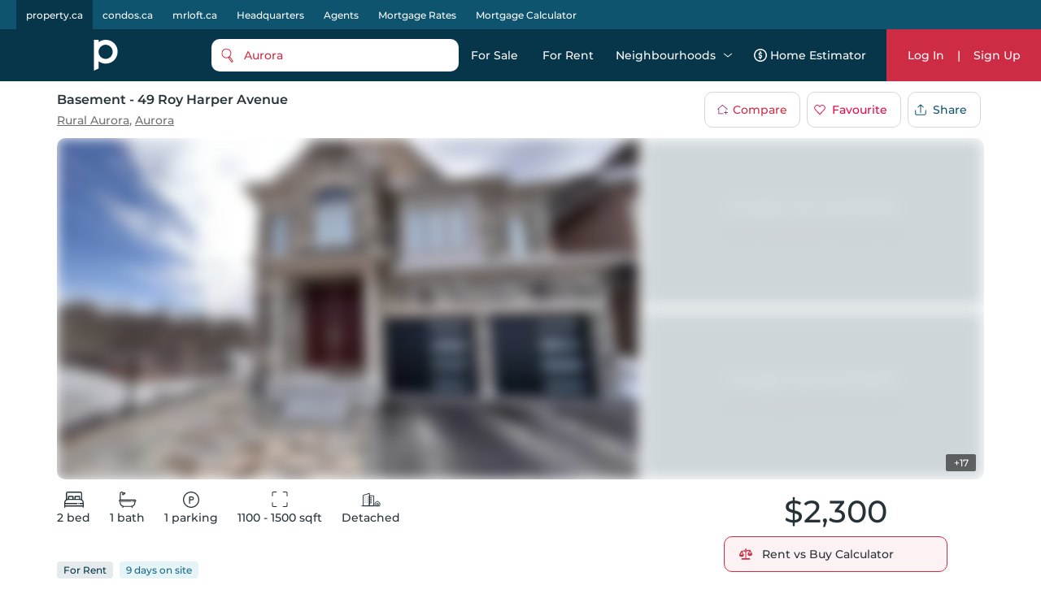

--- FILE ---
content_type: text/html; charset=utf-8
request_url: https://property.ca/aurora/49-roy-harper-avenue-aurora
body_size: 47362
content:

    <!DOCTYPE html>
    <html xmlns="http://www.w3.org/1999/xhtml" lang="en" >
      <head>
        <meta name="viewport" content="width=device-width, initial-scale=1.0, maximum-scale=1.0, user-scalable=0" />
        <meta name="google-site-verification" content="MAt2kQv2hr0WKInRLsA-7siUCHTFdnQ6A_A4Z5M0JUU" />
        <meta name="apple-mobile-web-app-capable" content="yes">
        <meta name="mobile-web-app-capable" content="yes">
         <meta name="apple-itunes-app" content="app-id=1575369997">
        <meta name="facebook-domain-verification" content="mzdcr7es12q2i3djib7nattrd8w3js" />

        <title data-rh="true">basement - 49 Roy Harper Avenue, Aurora | For Rent @ $2,300 | Property.ca</title>
        <meta data-rh="true" tag="meta" property="og:url" content="https://property.ca/aurora/49-roy-harper-avenue-aurora"/><meta data-rh="true" tag="meta" property="og:type" content="place"/><meta data-rh="true" tag="meta" property="og:image" content="https://cdn.repliers.io/IMG-N12687760_1.jpg?width=32040"/><meta data-rh="true" tag="meta" property="og:image:height" content="480"/><meta data-rh="true" tag="meta" property="og:image:width" content="640"/><meta data-rh="true" tag="meta" property="og:title" content="basement - 49 Roy Harper Avenue, Aurora | For Rent @ $2,300 | Property.ca"/><meta data-rh="true" tag="meta" property="og:description" content="Located at basement - 49 Roy Harper Avenue, Aurora, this House is currently available for Rent listed at $2,300. basement - 49 Roy Harper Avenue has 2 beds, 1 bathrooms and is 1100-1500 sqft. Find past sales and learn more about basement - 49 Roy Harper Avenue, Aurora at Property.ca, one of the best real estate websites for buying, renting &amp; selling Houses."/><meta data-rh="true" tag="meta" name="description" content="Located at basement - 49 Roy Harper Avenue, Aurora, this House is currently available for Rent listed at $2,300. basement - 49 Roy Harper Avenue has 2 beds, 1 bathrooms and is 1100-1500 sqft. Find past sales and learn more about basement - 49 Roy Harper Avenue, Aurora at Property.ca, one of the best real estate websites for buying, renting &amp; selling Houses."/><meta data-rh="true" tag="meta" name="keywords" content="basement - 49 Roy Harper Avenue,N12687760,basement - 49 Roy Harper Avenue past sales,2 Bed House For Rent,basement - 49 Roy Harper Avenue past listings, basement - 49 Roy Harper Avenue For Rent"/><meta data-rh="true" tag="meta" property="geo.region" content="CA-ON"/><meta data-rh="true" tag="meta" name="geo.placename" content="basement - 49 Roy Harper Avenue, Aurora"/><meta data-rh="true" tag="meta" http-equiv="content-type" content="text/html; charset=UTF-8"/><meta data-rh="true" tag="meta" http-equiv="content-language" content="en-US"/><meta data-rh="true" tag="meta" name="geo.position" content="44.024597144788;-79.435549019682"/><meta data-rh="true" tag="meta" name="ICBM" content="44.024597144788;-79.435549019682"/><meta data-rh="true" tag="meta" name="place:location:latitude" content="44.024597144788"/><meta data-rh="true" tag="meta" name="place:location:longitude" content="-79.435549019682"/>
        <link data-rh="true" tag="link" rel="canonical" href="https://property.ca/aurora/49-roy-harper-avenue-aurora"/><link data-rh="true" rel="preload" as="image" href="https://cdn.repliers.io/IMG-N12687760_1.jpg?width=640&amp;v=40"/>

        
        <!-- Preload google fonts-->
        
        
  <link rel="preconnect" href="https://fonts.gstatic.com/s/montserrat/v13/JTURjIg1_i6t8kCHKm45_ZpC3gnD_vx3rCs.woff2" as="font" crossorigin>
  <link rel="preconnect" href="https://fonts.gstatic.com/s/firasanscondensed/v4/wEOsEADFm8hSaQTFG18FErVhsC9x-tarWQXOuMR0cjRYhY8.woff2" as="font" crossorigin>
  <style>
    @font-face {
      font-family: 'Montserrat';
      font-style: normal;
      font-weight: 500;
      src: local('Montserrat Medium'), local('Montserrat-Medium'), url(https://fonts.gstatic.com/s/montserrat/v13/JTURjIg1_i6t8kCHKm45_ZpC3gnD_vx3rCs.woff2) format('woff2');
      font-display: swap;
    }
    @font-face {
      font-family: 'Montserrat';
      font-style: normal;
      font-weight: 600;
      src: local('Montserrat SemiBold'), local('Montserrat-SemiBold'), url(https://fonts.gstatic.com/s/montserrat/v13/JTURjIg1_i6t8kCHKm45_bZF3gnD_vx3rCs.woff2) format('woff2');
      font-display: swap;
    }
    @font-face {
      font-family: 'Fira Sans Condensed';
      font-style: normal;
      font-weight: 500;
      font-display: swap;
      src: local('Fira Sans Condensed Medium'), local('FiraSansCondensed-Medium'), url(https://fonts.gstatic.com/s/firasanscondensed/v4/wEOsEADFm8hSaQTFG18FErVhsC9x-tarWQXOuMR0cjRYhY8.woff2)
    }
  </style>
  

        <link rel="dns-prefetch preconnect" href="//www.google-analytics.com" />
        <link rel="dns-prefetch preconnect" href="//media.property.ca" />
        <link rel="dns-prefetch preconnect" href="//api.property.ca" />
        <link rel="hub" href="https://pubsubhubbub.appspot.com/" />
        <link rel="self" href="https://property.ca/new_listings.xml" type="application/rss+xml" />
        <link rel="icon" href="/static/favicon-property.ico" type="image/x-icon" />
        <link rel="shortcut icon" href="/static/favicon-property.ico" type="image/x-icon" />
        <link rel="modulepreload" href="/dist/main.js?v=1b653ed94f8c" />
        
  <link rel="apple-touch-icon" href="/static/logos/property/property-logo-ios-72.png">
  <link rel="apple-touch-icon" sizes="152x152" href="/static/logos/property/property-logo-ios-144.png">
  <link rel="apple-touch-icon" sizes="180x180" href="/static/logos/property/property-logo-ios-180.png">
  <link rel="apple-touch-icon" sizes="167x167" href="/static/logos/property/property-logo-ios-180.png">

  <link rel="apple-touch-startup-image" href="/static/logos/property/ios-splash-640x1136.png" media="(device-width: 320px) and (device-height: 568px) and (-webkit-device-pixel-ratio: 2) and (orientation: portrait)">
  <link rel="apple-touch-startup-image" href="/static/logos/property/ios-splash-750x1294.png" media="(device-width: 375px) and (device-height: 667px) and (-webkit-device-pixel-ratio: 2) and (orientation: portrait)">
  <link rel="apple-touch-startup-image" href="/static/logos/property/ios-splash-1242x2148.png" media="(device-width: 414px) and (device-height: 736px) and (-webkit-device-pixel-ratio: 3) and (orientation: portrait)">
  <link rel="apple-touch-startup-image" href="/static/logos/property/ios-splash-1125x2436.png" media="(device-width: 375px) and (device-height: 812px) and (-webkit-device-pixel-ratio: 3) and (orientation: portrait)">
  <link rel="apple-touch-startup-image" href="/static/logos/property/ios-splash-1536x2048.png" media="(min-device-width: 768px) and (max-device-width: 1024px) and (-webkit-min-device-pixel-ratio: 2) and (orientation: portrait)">
  <link rel="apple-touch-startup-image" href="/static/logos/property/ios-splash-1668x2224.png" media="(min-device-width: 834px) and (max-device-width: 834px) and (-webkit-min-device-pixel-ratio: 2) and (orientation: portrait)">
  <link rel="apple-touch-startup-image" href="/static/logos/property/ios-splash-2048x2732.png" media="(min-device-width: 1024px) and (max-device-width: 1024px) and (-webkit-min-device-pixel-ratio: 2) and (orientation: portrait)">

  <link rel="manifest" href="/static/app.manifest.json">
  <meta name="theme-color" content="#023448">

        <style>
          #credential_picker_container {
            z-index: 10000000 !important;
          }
        </style>
        
  <script async src="https://www.googletagmanager.com/gtag/js?id=G-C9KRBBQ6N4" type="bf9899e8d6677f6bd8298958-text/javascript"></script>
  <script type="bf9899e8d6677f6bd8298958-text/javascript">
    window.dataLayer = window.dataLayer || [];
    function gtag(){dataLayer.push(arguments);}
    gtag('js', new Date());

    gtag('config', 'G-C9KRBBQ6N4', {'allow_enhanced_conversions':true});
  </script>

      </head>
        <body>
          <div id="root"><style data-styled="true" data-styled-version="5.3.5">.cQJuPF{margin-right:auto;margin-left:auto;padding-right:2rem;padding-left:2rem;}/*!sc*/
.cOlGlP{margin-right:auto;margin-left:auto;padding-right:2rem;padding-left:2rem;}/*!sc*/
@media only screen and (min-width:48em){.cOlGlP{width:46rem;}}/*!sc*/
@media only screen and (min-width:64em){.cOlGlP{width:61rem;}}/*!sc*/
@media only screen and (min-width:75em){.cOlGlP{width:76rem;}}/*!sc*/
data-styled.g5[id="sc-bczRLJ"]{content:"cQJuPF,cOlGlP,"}/*!sc*/
.NbXqY{box-sizing:border-box;display:-webkit-box;display:-webkit-flex;display:-ms-flexbox;display:flex;-webkit-flex:0 1 auto;-ms-flex:0 1 auto;flex:0 1 auto;-webkit-flex-direction:row;-ms-flex-direction:row;flex-direction:row;-webkit-flex-wrap:wrap;-ms-flex-wrap:wrap;flex-wrap:wrap;margin-right:-0.5rem;margin-left:-0.5rem;}/*!sc*/
.gOVCm{box-sizing:border-box;display:-webkit-box;display:-webkit-flex;display:-ms-flexbox;display:flex;-webkit-flex:0 1 auto;-ms-flex:0 1 auto;flex:0 1 auto;-webkit-flex-direction:row;-ms-flex-direction:row;flex-direction:row;-webkit-flex-wrap:wrap;-ms-flex-wrap:wrap;flex-wrap:wrap;margin-right:-0.5rem;margin-left:-0.5rem;}/*!sc*/
@media only screen and (min-width:0em){.gOVCm{-webkit-align-items:flex-start;-webkit-box-align:flex-start;-ms-flex-align:flex-start;align-items:flex-start;}}/*!sc*/
.gprtZc{box-sizing:border-box;display:-webkit-box;display:-webkit-flex;display:-ms-flexbox;display:flex;-webkit-flex:0 1 auto;-ms-flex:0 1 auto;flex:0 1 auto;-webkit-flex-direction:row;-ms-flex-direction:row;flex-direction:row;-webkit-flex-wrap:wrap;-ms-flex-wrap:wrap;flex-wrap:wrap;margin-right:-0.5rem;margin-left:-0.5rem;}/*!sc*/
@media only screen and (min-width:0em){.gprtZc{-webkit-box-pack:start;-webkit-justify-content:flex-start;-ms-flex-pack:start;justify-content:flex-start;}}/*!sc*/
@media only screen and (min-width:0em){.gprtZc{-webkit-align-items:flex-start;-webkit-box-align:flex-start;-ms-flex-align:flex-start;align-items:flex-start;}}/*!sc*/
.EabBR{box-sizing:border-box;display:-webkit-box;display:-webkit-flex;display:-ms-flexbox;display:flex;-webkit-flex:0 1 auto;-ms-flex:0 1 auto;flex:0 1 auto;-webkit-flex-direction:row;-ms-flex-direction:row;flex-direction:row;-webkit-flex-wrap:wrap;-ms-flex-wrap:wrap;flex-wrap:wrap;margin-right:-0.5rem;margin-left:-0.5rem;}/*!sc*/
@media only screen and (min-width:0em){.EabBR{-webkit-align-items:flex-start;-webkit-box-align:flex-start;-ms-flex-align:flex-start;align-items:flex-start;}}/*!sc*/
@media only screen and (min-width:0em){.EabBR{-webkit-box-pack:justify;-webkit-justify-content:space-between;-ms-flex-pack:justify;justify-content:space-between;}}/*!sc*/
data-styled.g6[id="sc-gsnTZi"]{content:"NbXqY,gOVCm,gprtZc,EabBR,"}/*!sc*/
.deAErG{box-sizing:border-box;-webkit-flex:0 0 auto;-ms-flex:0 0 auto;flex:0 0 auto;padding-right:0.5rem;padding-left:0.5rem;}/*!sc*/
.cOhXYq{box-sizing:border-box;-webkit-flex:0 0 auto;-ms-flex:0 0 auto;flex:0 0 auto;padding-right:0.5rem;padding-left:0.5rem;}/*!sc*/
@media only screen and (min-width:0em){.cOhXYq{-webkit-flex-basis:100%;-ms-flex-preferred-size:100%;flex-basis:100%;max-width:100%;display:block;}}/*!sc*/
@media only screen and (min-width:48em){.cOhXYq{-webkit-flex-basis:100%;-ms-flex-preferred-size:100%;flex-basis:100%;max-width:100%;display:block;}}/*!sc*/
@media only screen and (min-width:64em){.cOhXYq{-webkit-flex-basis:100%;-ms-flex-preferred-size:100%;flex-basis:100%;max-width:100%;display:block;}}/*!sc*/
@media only screen and (min-width:75em){.cOhXYq{-webkit-flex-basis:100%;-ms-flex-preferred-size:100%;flex-basis:100%;max-width:100%;display:block;}}/*!sc*/
.iFLJtA{box-sizing:border-box;-webkit-flex:0 0 auto;-ms-flex:0 0 auto;flex:0 0 auto;padding-right:0.5rem;padding-left:0.5rem;}/*!sc*/
@media only screen and (min-width:0em){.iFLJtA{-webkit-flex-basis:100%;-ms-flex-preferred-size:100%;flex-basis:100%;max-width:100%;display:block;}}/*!sc*/
@media only screen and (min-width:64em){.iFLJtA{-webkit-flex-basis:33.333333333333336%;-ms-flex-preferred-size:33.333333333333336%;flex-basis:33.333333333333336%;max-width:33.333333333333336%;display:block;}}/*!sc*/
.iBODRi{box-sizing:border-box;-webkit-flex:0 0 auto;-ms-flex:0 0 auto;flex:0 0 auto;padding-right:0.5rem;padding-left:0.5rem;}/*!sc*/
@media only screen and (min-width:0em){.iBODRi{-webkit-flex-basis:100%;-ms-flex-preferred-size:100%;flex-basis:100%;max-width:100%;display:block;}}/*!sc*/
@media only screen and (min-width:48em){.iBODRi{-webkit-flex-basis:50%;-ms-flex-preferred-size:50%;flex-basis:50%;max-width:50%;display:block;}}/*!sc*/
@media only screen and (min-width:64em){.iBODRi{-webkit-flex-basis:100%;-ms-flex-preferred-size:100%;flex-basis:100%;max-width:100%;display:block;}}/*!sc*/
.dPfmLq{box-sizing:border-box;-webkit-flex:0 0 auto;-ms-flex:0 0 auto;flex:0 0 auto;padding-right:0.5rem;padding-left:0.5rem;}/*!sc*/
@media only screen and (min-width:0em){.dPfmLq{-webkit-flex-basis:100%;-ms-flex-preferred-size:100%;flex-basis:100%;max-width:100%;display:block;}}/*!sc*/
@media only screen and (min-width:48em){.dPfmLq{-webkit-flex-basis:58.333333333333336%;-ms-flex-preferred-size:58.333333333333336%;flex-basis:58.333333333333336%;max-width:58.333333333333336%;display:block;}}/*!sc*/
@media only screen and (min-width:64em){.dPfmLq{-webkit-flex-basis:100%;-ms-flex-preferred-size:100%;flex-basis:100%;max-width:100%;display:block;}}/*!sc*/
.ggCBBU{box-sizing:border-box;-webkit-flex:0 0 auto;-ms-flex:0 0 auto;flex:0 0 auto;padding-right:0.5rem;padding-left:0.5rem;}/*!sc*/
@media only screen and (min-width:0em){.ggCBBU{-webkit-flex-basis:100%;-ms-flex-preferred-size:100%;flex-basis:100%;max-width:100%;display:block;}}/*!sc*/
data-styled.g7[id="sc-dkzDqf"]{content:"deAErG,cOhXYq,iFLJtA,iBODRi,dPfmLq,ggCBBU,"}/*!sc*/
.dmUtBu{display:inline-block;-webkit-transition:all .3s;transition:all .3s;border-radius:10px;}/*!sc*/
.dmUtBu svg{fill:white;}/*!sc*/
@media (hover:hover){.dmUtBu:hover svg{fill:#ea0649;}}/*!sc*/
.dmUtBu:active{background-color:#102C3A;}/*!sc*/
.dmUtBu:active svg{fill:white;}/*!sc*/
data-styled.g8[id="styles___SocialIconLink-sc-1nvxk5r-0"]{content:"dmUtBu,"}/*!sc*/
.hcCuBT{color:white;margin-bottom:20px;}/*!sc*/
.hcCuBT > div{color:white;margin-bottom:8px;line-height:21px;}/*!sc*/
.hcCuBT > div svg{fill:white;margin-right:5px;}/*!sc*/
data-styled.g17[id="styles___HeadOffice-sc-jbf4c5-0"]{content:"hcCuBT,"}/*!sc*/
.cGjxnR{font-size:22px;}/*!sc*/
@media screen and (max-width:768px){.cGjxnR{font-size:20px;}}/*!sc*/
data-styled.g18[id="styles___Title-sc-jbf4c5-1"]{content:"cGjxnR,"}/*!sc*/
.ddCrGz{overflow:hidden;position:relative;width:100%;height:100%;}/*!sc*/
.ddCrGz img{width:100%;height:100%;object-fit:cover;}/*!sc*/
.ddCrGz .blur-up{-webkit-filter:blur(5px);-webkit-filter:blur(5px);filter:blur(5px);-webkit-backface-visibility:hidden;backface-visibility:hidden;opacity:.2;-webkit-transition:-webkit-filter .25s ease-out,filter .25s ease-out,opacity .25s ease-out;transition:-webkit-filter .25s ease-out,filter .25s ease-out,opacity .25s ease-out;}/*!sc*/
.ddCrGz .blur-up.lazyloaded{-webkit-filter:blur(0);-webkit-filter:blur(0);filter:blur(0);opacity:1;-webkit-backface-visibility:hidden;backface-visibility:hidden;}/*!sc*/
data-styled.g19[id="styles___ImagePlaceHolder-sc-m2ik3r-0"]{content:"ddCrGz,"}/*!sc*/
.gHSbfW{display:-webkit-box;display:-webkit-flex;display:-ms-flexbox;display:flex;-webkit-flex-wrap:wrap;-ms-flex-wrap:wrap;flex-wrap:wrap;padding-bottom:32px;}/*!sc*/
.gHSbfW a:first-child{margin-right:4px;}/*!sc*/
.gHSbfW div{width:auto;height:auto;}/*!sc*/
.gHSbfW img{width:auto;height:45px;}/*!sc*/
data-styled.g20[id="styles___AppButtonContainer-sc-1ygeumz-0"]{content:"gHSbfW,"}/*!sc*/
.gOEQVo{-webkit-flex-direction:column;-ms-flex-direction:column;flex-direction:column;}/*!sc*/
.gOEQVo > div{-webkit-flex:1;-ms-flex:1;flex:1;}/*!sc*/
@media screen and (max-width:33.9em){.gOEQVo{-webkit-flex-direction:column;-ms-flex-direction:column;flex-direction:column;-webkit-align-items:flex-start;-webkit-box-align:flex-start;-ms-flex-align:flex-start;align-items:flex-start;}.gOEQVo > div{padding:0 10px;}}/*!sc*/
data-styled.g21[id="styles___LogoSocialContainer-sc-rgzg63-0"]{content:"gOEQVo,"}/*!sc*/
.lcqAvB{-webkit-align-self:end;-ms-flex-item-align:end;align-self:end;margin-bottom:20px;}/*!sc*/
.lcqAvB a{display:-webkit-box;display:-webkit-flex;display:-ms-flexbox;display:flex;-webkit-align-items:flex-end;-webkit-box-align:flex-end;-ms-flex-align:flex-end;align-items:flex-end;}/*!sc*/
.lcqAvB a svg:first-child{fill:white;}/*!sc*/
@media screen and (max-width:1024px){.lcqAvB{padding:0;}}/*!sc*/
data-styled.g22[id="styles___Logo-sc-rgzg63-1"]{content:"lcqAvB,"}/*!sc*/
.eMIxch{display:-webkit-box;display:-webkit-flex;display:-ms-flexbox;display:flex;-webkit-box-pack:start;-webkit-justify-content:flex-start;-ms-flex-pack:start;justify-content:flex-start;margin-bottom:20px;}/*!sc*/
.eMIxch a{padding:10px 8px 8px 8px;margin-right:5px;}/*!sc*/
.eMIxch a:last-child{margin-right:0;}/*!sc*/
.eMIxch svg{width:24px;height:24px;}/*!sc*/
@media screen and (max-width:1024px){.eMIxch{display:inline;-webkit-flex-wrap:wrap;-ms-flex-wrap:wrap;flex-wrap:wrap;text-align:right;-webkit-box-pack:start;-webkit-justify-content:flex-start;-ms-flex-pack:start;justify-content:flex-start;}.eMIxch a{margin-top:0.5rem;}}/*!sc*/
@media screen and (max-width:33.9em){.eMIxch{padding:0;}}/*!sc*/
data-styled.g23[id="styles___SocialBtns-sc-rgzg63-2"]{content:"eMIxch,"}/*!sc*/
.ceECEd{margin-left:8px;fill:white;margin:0;}/*!sc*/
data-styled.g25[id="styles___SiteName-sc-rgzg63-4"]{content:"ceECEd,"}/*!sc*/
.dHhWEW{display:block;-webkit-flex-basis:100% !important;-ms-flex-preferred-size:100% !important;flex-basis:100% !important;}/*!sc*/
data-styled.g26[id="styles___Contact-sc-rgzg63-5"]{content:"dHhWEW,"}/*!sc*/
.ftRKSM ul{margin:0;padding:0;}/*!sc*/
.ftRKSM li{list-style:none;padding:.1em 0;text-transform:capitalize;}/*!sc*/
.ftRKSM li span{display:none;}/*!sc*/
.ftRKSM a{color:white;display:block;font-size:14px;line-height:22px;font-weight:lighter;-webkit-text-decoration:none;text-decoration:none;max-width:220px;overflow:hidden;text-overflow:ellipsis;white-space:nowrap;}/*!sc*/
.ftRKSM a:hover{-webkit-text-decoration:underline;text-decoration:underline;color:white;-webkit-transition:color 300ms;transition:color 300ms;}/*!sc*/
@media screen and (max-width:768px){.ftRKSM{margin-bottom:20px;}.ftRKSM ul{word-break:break-all;}.ftRKSM li{width:auto;display:inline;position:relative;}.ftRKSM li:last-child span{display:none !important;}.ftRKSM span{color:#5E7387;line-height:22px;display:inline !important;padding:0 2px;}.ftRKSM a{max-width:initial;word-break:break-word;white-space:initial;display:inline;}}/*!sc*/
data-styled.g27[id="styles___Column-sc-wvq4o3-0"]{content:"ftRKSM,"}/*!sc*/
@media screen and (max-width:63.9em){.hhIJtd .footerLinks{padding-top:40px;padding-bottom:40px;}}/*!sc*/
data-styled.g28[id="styles___FooterLinks-sc-wvq4o3-1"]{content:"hhIJtd,"}/*!sc*/
.dyINy a{text-transform:none;}/*!sc*/
data-styled.g29[id="styles___SiteLi-sc-wvq4o3-2"]{content:"dyINy,"}/*!sc*/
.dDNvRH{width:100%;font-family:inherit;font-size:inherit;height:100px;}/*!sc*/
data-styled.g30[id="styles___ExpandableTextContainer-sc-1iec8xb-0"]{content:"dDNvRH,"}/*!sc*/
.PnhgD{color:white;border:none;font-size:14px;line-height:22px;cursor:pointer;padding:0;}/*!sc*/
data-styled.g31[id="styles___Button-sc-1iec8xb-1"]{content:"PnhgD,"}/*!sc*/
.cUPUZj{color:white;height:0;overflow:hidden;-webkit-transition:height 1s ease;transition:height 1s ease;}/*!sc*/
.cUPUZj p{color:white;font-size:inherit;}/*!sc*/
data-styled.g32[id="styles___ExpandedText-sc-1iec8xb-2"]{content:"cUPUZj,"}/*!sc*/
.fdmLAF{margin:.5em 0;}/*!sc*/
.fdmLAF span{font-size:13px;line-height:22px;color:white;}/*!sc*/
data-styled.g33[id="styles___CopyRight-sc-12boqr7-0"]{content:"fdmLAF,"}/*!sc*/
.gKwPRs{font-size:14px;margin-bottom:24px;color:white;line-height:22px;}/*!sc*/
.gKwPRs a{-webkit-text-decoration:none;text-decoration:none;color:inherit;font-size:inherit;font-weight:inherit;line-height:22px;}/*!sc*/
@media (hover:hover){.gKwPRs a:hover{-webkit-text-decoration:underline;text-decoration:underline;}}/*!sc*/
data-styled.g34[id="styles___BrandsInfo-sc-hvd6k4-0"]{content:"gKwPRs,"}/*!sc*/
.dGtPz{margin:12px 0;font-size:14px;line-height:22px;color:white;}/*!sc*/
data-styled.g35[id="styles___NewLine-sc-hvd6k4-1"]{content:"dGtPz,"}/*!sc*/
.kFKdHG{content-visibility:auto;contain-intrinsic-size:0 500px;width:100%;background-color:#07364B;color:white;padding:60px 0;}/*!sc*/
@media screen and (max-width:47.9em){.kFKdHG{padding:40px 0 60px 0;}}/*!sc*/
data-styled.g36[id="styles___Footer-sc-nuf4v5-0"]{content:"kFKdHG,"}/*!sc*/
@media screen and (max-width:47.9em){.cYEOZc{padding:0 1rem;}}/*!sc*/
data-styled.g37[id="styles___ContainerFluid-sc-nuf4v5-1"]{content:"cYEOZc,"}/*!sc*/
@media screen and (max-width:63.9em){.cnYBbI{display:block;text-align:center;}}/*!sc*/
data-styled.g38[id="styles___XsCopyRight-sc-nuf4v5-2"]{content:"cnYBbI,"}/*!sc*/
@media screen and (max-width:1024px){.jHmeOU{max-width:100%;-webkit-flex-basis:100%;-ms-flex-preferred-size:100%;flex-basis:100%;}}/*!sc*/
data-styled.g39[id="styles___LinkContainer-sc-nuf4v5-3"]{content:"jHmeOU,"}/*!sc*/
.iAQWUF{width:calc(100% - 128px);max-width:1140px;margin:0 auto;padding:0;}/*!sc*/
@media screen and (max-width:1024px){.iAQWUF{width:calc(100% - 140px);}}/*!sc*/
@media screen and (max-width:768px){.iAQWUF{width:calc(100% - 48px);max-width:700px;}}/*!sc*/
data-styled.g42[id="styles___MaxWidthGridV2-sc-1bn9uh-0"]{content:"iAQWUF,"}/*!sc*/
.cmCRLm{position:fixed;z-index:999999;margin-top:60px;width:100%;bottom:0;}/*!sc*/
data-styled.g46[id="styles___Announcement-sc-13zicz5-0"]{content:"cmCRLm,"}/*!sc*/
.iPRQNF{margin:0;}/*!sc*/
data-styled.g52[id="styles___NoMarginRow-sc-146e13k-1"]{content:"iPRQNF,"}/*!sc*/
.IvDoT{padding:0;}/*!sc*/
data-styled.g53[id="styles___NoPaddingGrid-sc-146e13k-2"]{content:"IvDoT,"}/*!sc*/
.cyzITz{display:-webkit-box;display:-webkit-flex;display:-ms-flexbox;display:flex;-webkit-box-pack:center;-webkit-justify-content:center;-ms-flex-pack:center;justify-content:center;-webkit-align-items:center;-webkit-box-align:center;-ms-flex-align:center;align-items:center;-webkit-transition:background-color 0.25s ease-in-out,color 0.25s ease-in-out,border 0.25s ease-in-out;transition:background-color 0.25s ease-in-out,color 0.25s ease-in-out,border 0.25s ease-in-out;padding:0 15px;border-radius:10px;background-color:#CE2C44;color:white;border:none;}/*!sc*/
.cyzITz:disabled{border:1px solid #ccc !important;background-color:#ccc !important;cursor:not-allowed !important;}/*!sc*/
.cyzITz:hover{cursor:pointer;}/*!sc*/
.cyzITz:focus{cursor:pointer;}/*!sc*/
.cyzITz div,.cyzITz span{text-transform:capitalize;}/*!sc*/
.cyzITz:hover{cursor:pointer;}/*!sc*/
.cyzITz:focus{cursor:pointer;}/*!sc*/
.cyzITz div{color:white;}/*!sc*/
.cyzITz svg{margin-right:10px;fill:#CE2C44;}/*!sc*/
.cyzITz svg .outline{fill:white;}/*!sc*/
.cyzITz svg .inside{fill:#CE2C44;}/*!sc*/
@media screen and (min-width:1024px){@media (hover:hover){.cyzITz:hover{background:#ea0649;}}}/*!sc*/
.cyzITz:active{background:#102C3A;}/*!sc*/
.lmdZWl:disabled{border:1px solid #ccc !important;background-color:#ccc !important;cursor:not-allowed !important;}/*!sc*/
.lmdZWl:hover{cursor:pointer;}/*!sc*/
.lmdZWl:focus{cursor:pointer;}/*!sc*/
.fmvYqg{height:36px;display:-webkit-box;display:-webkit-flex;display:-ms-flexbox;display:flex;-webkit-box-pack:center;-webkit-justify-content:center;-ms-flex-pack:center;justify-content:center;-webkit-align-items:center;-webkit-box-align:center;-ms-flex-align:center;align-items:center;-webkit-transition:background-color 0.25s ease-in-out,color 0.25s ease-in-out,border 0.25s ease-in-out;transition:background-color 0.25s ease-in-out,color 0.25s ease-in-out,border 0.25s ease-in-out;padding:0 15px;border-radius:10px;border:1px solid #d7d7d7;background:white;}/*!sc*/
.fmvYqg:disabled{border:1px solid #ccc !important;background-color:#ccc !important;cursor:not-allowed !important;}/*!sc*/
.fmvYqg:hover{cursor:pointer;}/*!sc*/
.fmvYqg:focus{cursor:pointer;}/*!sc*/
.fmvYqg div,.fmvYqg span{text-transform:capitalize;}/*!sc*/
.fmvYqg:hover{cursor:pointer;}/*!sc*/
.fmvYqg:focus{cursor:pointer;}/*!sc*/
.fmvYqg div,.fmvYqg span{-webkit-transition:color 0.25s ease-in-out;transition:color 0.25s ease-in-out;}/*!sc*/
@media screen and (min-width:1024px){@media (hover:hover){.fmvYqg:hover{background:#f8f8f8;}}}/*!sc*/
.fmvYqg:active{background:#102C3A;color:white;}/*!sc*/
.fmvYqg:active span{color:white;}/*!sc*/
.fmvYqg:active svg path{fill:white;}/*!sc*/
data-styled.g56[id="styles___AppButton-sc-5pk18n-0"]{content:"cyzITz,lmdZWl,fmvYqg,"}/*!sc*/
.eDgvmW{margin-bottom:10px;font-size:16px;font-weight:600;}/*!sc*/
data-styled.g61[id="styles___BoxTitle-sc-1gxkqh1-0"]{content:"eDgvmW,"}/*!sc*/
.iJYZKF{line-height:24px;max-height:initial;}/*!sc*/
data-styled.g62[id="styles___BodyMain-sc-1gxkqh1-1"]{content:"iJYZKF,"}/*!sc*/
.cYEECM{line-height:24px;margin-block-start:0;margin-block-end:0;white-space:pre-wrap;}/*!sc*/
.cYEECM p{margin-block-start:0;margin-block-end:0;}/*!sc*/
data-styled.g63[id="styles___BodyHtml-sc-1gxkqh1-2"]{content:"cYEECM,"}/*!sc*/
.kFZewE div,.kFZewE a{font-size:14px;}/*!sc*/
.kFZewE .smallExtra{font-size:10px;white-space:normal;color:#707070;}/*!sc*/
@media screen and (max-width:767px){.kFZewE .smallExtra{display:block;}}/*!sc*/
data-styled.g67[id="styles___BlockContainer-sc-1cv9cf1-1"]{content:"kFZewE,"}/*!sc*/
.jeWQIx{display:-webkit-box;display:-webkit-flex;display:-ms-flexbox;display:flex;}/*!sc*/
.jeWQIx a{color:#CE2C44;text-align:left;}/*!sc*/
data-styled.g68[id="styles___FlexContainer-sc-1cv9cf1-2"]{content:"jeWQIx,"}/*!sc*/
.dSmWRJ{color:#707070;margin-bottom:2px;white-space:nowrap;line-height:22px;}/*!sc*/
.styles___FlexContainer-sc-1cv9cf1-2 .styles___InfoRowTitle-sc-1cv9cf1-3{line-height:24px;white-space:normal;margin-bottom:0;}/*!sc*/
data-styled.g69[id="styles___InfoRowTitle-sc-1cv9cf1-3"]{content:"dSmWRJ,"}/*!sc*/
.cMKgyS div,.cMKgyS a{font-weight:600;line-height:22px;-webkit-text-wrap:auto;text-wrap:auto;}/*!sc*/
.cMKgyS a{color:#CE2C44;-webkit-text-decoration:underline;text-decoration:underline;}/*!sc*/
.cMKgyS a div{color:#CE2C44;}/*!sc*/
@media (hover:hover){.cMKgyS a:hover{color:#ea0649;}}/*!sc*/
.cMKgyS a:active{color:#102C3A;}/*!sc*/
.styles___FlexContainer-sc-1cv9cf1-2 .styles___InfoRowValue-sc-1cv9cf1-4 a{font-size:14px;}/*!sc*/
.styles___FlexContainer-sc-1cv9cf1-2 .styles___InfoRowValue-sc-1cv9cf1-4 a div{font-size:14px;}/*!sc*/
data-styled.g70[id="styles___InfoRowValue-sc-1cv9cf1-4"]{content:"cMKgyS,"}/*!sc*/
.iEYYmk{white-space:pre;}/*!sc*/
.styles___FlexContainer-sc-1cv9cf1-2 .styles___ValueDiv-sc-1cv9cf1-5{white-space:normal;line-height:24px;}/*!sc*/
data-styled.g71[id="styles___ValueDiv-sc-1cv9cf1-5"]{content:"iEYYmk,"}/*!sc*/
{/*! normalize.css v4.1.1 | MIT License | github.com/necolas/normalize.css */}/*!sc*/
html{font-family:sans-serif;-ms-text-size-adjust:100%;-webkit-text-size-adjust:100%;}/*!sc*/
body{margin:0;}/*!sc*/
article,aside,details,figcaption,figure,footer,header,main,menu,nav,section,summary{display:block;}/*!sc*/
audio,canvas,progress,video{display:inline-block;}/*!sc*/
audio:not([controls]){display:none;height:0;}/*!sc*/
progress{vertical-align:baseline;}/*!sc*/
template,[hidden]{display:none;}/*!sc*/
a{background-color:transparent;-webkit-text-decoration-skip:objects;}/*!sc*/
a:active,a:hover{outline-width:0;}/*!sc*/
abbr[title]{border-bottom:none;-webkit-text-decoration:underline;text-decoration:underline;-webkit-text-decoration:underline dotted;text-decoration:underline dotted;}/*!sc*/
b,strong{font-weight:inherit;}/*!sc*/
b,strong{font-weight:bolder;}/*!sc*/
dfn{font-style:italic;}/*!sc*/
h1{font-size:2em;margin:0.67em 0;}/*!sc*/
mark{background-color:#ff0;color:#000;}/*!sc*/
small{font-size:80%;}/*!sc*/
sub,sup{font-size:75%;line-height:0;position:relative;vertical-align:baseline;}/*!sc*/
sub{bottom:-0.25em;}/*!sc*/
sup{top:-0.5em;}/*!sc*/
img{border-style:none;}/*!sc*/
svg:not(:root){overflow:hidden;}/*!sc*/
code,kbd,pre,samp{font-family:monospace,monospace;font-size:1em;}/*!sc*/
figure{margin:1em 40px;}/*!sc*/
hr{box-sizing:content-box;height:0;overflow:visible;}/*!sc*/
button,input,select,textarea{font:inherit;margin:0;}/*!sc*/
optgroup{font-weight:bold;}/*!sc*/
button,input{overflow:visible;}/*!sc*/
button,select{text-transform:none;}/*!sc*/
button,html [type="button"],[type="reset"],[type="submit"]{-webkit-appearance:button;}/*!sc*/
button::-moz-focus-inner,[type="button"]::-moz-focus-inner,[type="reset"]::-moz-focus-inner,[type="submit"]::-moz-focus-inner{border-style:none;padding:0;}/*!sc*/
button:-moz-focusring,[type="button"]:-moz-focusring,[type="reset"]:-moz-focusring,[type="submit"]:-moz-focusring{outline:1px dotted ButtonText;}/*!sc*/
fieldset{border:1px solid #c0c0c0;margin:0 2px;padding:0.35em 0.625em 0.75em;}/*!sc*/
legend{box-sizing:border-box;color:inherit;display:table;max-width:100%;padding:0;white-space:normal;}/*!sc*/
textarea{overflow:auto;}/*!sc*/
[type="checkbox"],[type="radio"]{box-sizing:border-box;padding:0;}/*!sc*/
[type="number"]::-webkit-inner-spin-button,[type="number"]::-webkit-outer-spin-button{height:auto;}/*!sc*/
[type="search"]{-webkit-appearance:textfield;outline-offset:-2px;}/*!sc*/
[type="search"]::-webkit-search-cancel-button,[type="search"]::-webkit-search-decoration{-webkit-appearance:none;}/*!sc*/
::-webkit-input-placeholder{color:inherit;opacity:0.54;}/*!sc*/
::-webkit-file-upload-button{-webkit-appearance:button;font:inherit;}/*!sc*/
*{font-family:var(--secondary-font);font-size:var(--font-size-base);font-weight:var(--font-weight-base);line-height:1;-webkit-font-smoothing:var(--font-smoothing);color:#263238;}/*!sc*/
h1{font-family:var(--secondary-font);line-height:1;font-weight:var(--font-weight-base);margin:0;}/*!sc*/
h2,h3,h4,h5,h6{margin:0;font-family:var(--secondary-font);}/*!sc*/
p{line-height:1.5;}/*!sc*/
.Toastify__toast-container{z-index:100000;-webkit-transform:translate3d(0,0,9999px);position:fixed;padding:4px;width:320px;box-sizing:border-box;color:#fff;}/*!sc*/
.Toastify__toast-container--top-left{top:1em;left:1em;}/*!sc*/
.Toastify__toast-container--top-center{top:1em;left:50%;margin-left:-160px;}/*!sc*/
.Toastify__toast-container--top-right{top:1em;right:1em;}/*!sc*/
.Toastify__toast-container--bottom-left{bottom:1em;left:1em;}/*!sc*/
.Toastify__toast-container--bottom-center{bottom:1em;left:50%;margin-left:-160px;}/*!sc*/
.Toastify__toast-container--bottom-right{bottom:1em;right:1em;}/*!sc*/
@media only screen and (max-width:480px){.Toastify__toast-container{width:100vw;padding:0;left:0;margin:0;}.Toastify__toast-container--top-left,.Toastify__toast-container--top-center,.Toastify__toast-container--top-right{top:0;}.Toastify__toast-container--bottom-left,.Toastify__toast-container--bottom-center,.Toastify__toast-container--bottom-right{bottom:0;}.Toastify__toast-container--rtl{right:0;left:initial;}}/*!sc*/
.Toastify__toast{position:relative;min-height:64px;box-sizing:border-box;margin-bottom:1rem;padding:8px;border-radius:10px;box-shadow:0 1px 10px 0 rgba(0,0,0,0.1),0 2px 15px 0 rgba(0,0,0,0.05);display:-ms-flexbox;display:-webkit-box;display:-webkit-flex;display:-ms-flexbox;display:flex;-ms-flex-pack:justify;-webkit-box-pack:justify;-webkit-justify-content:space-between;-ms-flex-pack:justify;justify-content:space-between;max-height:800px;overflow:hidden;font-family:sans-serif;cursor:pointer;direction:ltr;}/*!sc*/
.Toastify__toast.favouritesToast{width:28rem;margin-bottom:1.5rem;}/*!sc*/
@media only screen and (max-width:480px){.Toastify__toast.favouritesToast{margin:10px auto;width:90%;}}/*!sc*/
.Toastify__toast--rtl{direction:rtl;}/*!sc*/
.Toastify__toast--default{background:#fff;color:#aaa;}/*!sc*/
.Toastify__toast--info{background:#3498db;}/*!sc*/
.Toastify__toast--success{background:#ce2c44;}/*!sc*/
.Toastify__toast--warning{background:#f1c40f;}/*!sc*/
.Toastify__toast--error{background:#dc3545;}/*!sc*/
.Toastify__toast-body{color:#fff;margin:auto 0;-ms-flex:1;-webkit-flex:1;-ms-flex:1;flex:1;}/*!sc*/
.Toastify__toast-body p{color:#fff;}/*!sc*/
@media only screen and (max-width:480px){.Toastify__toast{margin-bottom:0;width:100%;}}/*!sc*/
.Toastify__close-button{color:#fff;font-weight:bold;font-size:14px;background:transparent;outline:none;border:none;padding:0;cursor:pointer;opacity:0.7;-webkit-transition:0.3s ease;transition:0.3s ease;-ms-flex-item-align:start;-webkit-align-self:flex-start;-ms-flex-item-align:start;align-self:flex-start;}/*!sc*/
.Toastify__close-button--default{color:#000;opacity:0.3;}/*!sc*/
.Toastify__close-button:hover,.Toastify__close-button:focus{opacity:1;}/*!sc*/
@-webkit-keyframes Toastify__trackProgress{0%{-webkit-transform:scaleX(1);-ms-transform:scaleX(1);transform:scaleX(1);}100%{-webkit-transform:scaleX(0);-ms-transform:scaleX(0);transform:scaleX(0);}}/*!sc*/
@keyframes Toastify__trackProgress{0%{-webkit-transform:scaleX(1);-ms-transform:scaleX(1);transform:scaleX(1);}100%{-webkit-transform:scaleX(0);-ms-transform:scaleX(0);transform:scaleX(0);}}/*!sc*/
.Toastify__progress-bar{position:absolute;bottom:0;left:0;width:100%;height:5px;z-index:100000;opacity:0.7;background-color:rgba(255,255,255,0.7);-webkit-transform-origin:left;-ms-transform-origin:left;transform-origin:left;}/*!sc*/
.Toastify__progress-bar--animated{-webkit-animation:Toastify__trackProgress linear 1 forwards;animation:Toastify__trackProgress linear 1 forwards;}/*!sc*/
.Toastify__progress-bar--controlled{-webkit-transition:-webkit-transform .2s;-webkit-transition:transform .2s;transition:transform .2s;}/*!sc*/
.Toastify__progress-bar--rtl{right:0;left:initial;-webkit-transform-origin:right;-ms-transform-origin:right;transform-origin:right;}/*!sc*/
.Toastify__progress-bar--default{background:linear-gradient(to right,#4cd964,#5ac8fa,#007aff,#34aadc,#5856d6,#ff2d55);}/*!sc*/
@-webkit-keyframes Toastify__bounceInRight{from,60%,75%,90%,to{-webkit-animation-timing-function:cubic-bezier(0.215,0.61,0.355,1);animation-timing-function:cubic-bezier(0.215,0.61,0.355,1);}from{opacity:0;-webkit-transform:translate3d(3000px,0,0);-ms-transform:translate3d(3000px,0,0);transform:translate3d(3000px,0,0);}60%{opacity:1;-webkit-transform:translate3d(-25px,0,0);-ms-transform:translate3d(-25px,0,0);transform:translate3d(-25px,0,0);}75%{-webkit-transform:translate3d(10px,0,0);-ms-transform:translate3d(10px,0,0);transform:translate3d(10px,0,0);}90%{-webkit-transform:translate3d(-5px,0,0);-ms-transform:translate3d(-5px,0,0);transform:translate3d(-5px,0,0);}to{-webkit-transform:none;-ms-transform:none;transform:none;}}/*!sc*/
@keyframes Toastify__bounceInRight{from,60%,75%,90%,to{-webkit-animation-timing-function:cubic-bezier(0.215,0.61,0.355,1);animation-timing-function:cubic-bezier(0.215,0.61,0.355,1);}from{opacity:0;-webkit-transform:translate3d(3000px,0,0);-ms-transform:translate3d(3000px,0,0);transform:translate3d(3000px,0,0);}60%{opacity:1;-webkit-transform:translate3d(-25px,0,0);-ms-transform:translate3d(-25px,0,0);transform:translate3d(-25px,0,0);}75%{-webkit-transform:translate3d(10px,0,0);-ms-transform:translate3d(10px,0,0);transform:translate3d(10px,0,0);}90%{-webkit-transform:translate3d(-5px,0,0);-ms-transform:translate3d(-5px,0,0);transform:translate3d(-5px,0,0);}to{-webkit-transform:none;-ms-transform:none;transform:none;}}/*!sc*/
@-webkit-keyframes Toastify__bounceOutRight{20%{opacity:1;-webkit-transform:translate3d(-20px,0,0);-ms-transform:translate3d(-20px,0,0);transform:translate3d(-20px,0,0);}to{opacity:0;-webkit-transform:translate3d(2000px,0,0);-ms-transform:translate3d(2000px,0,0);transform:translate3d(2000px,0,0);}}/*!sc*/
@keyframes Toastify__bounceOutRight{20%{opacity:1;-webkit-transform:translate3d(-20px,0,0);-ms-transform:translate3d(-20px,0,0);transform:translate3d(-20px,0,0);}to{opacity:0;-webkit-transform:translate3d(2000px,0,0);-ms-transform:translate3d(2000px,0,0);transform:translate3d(2000px,0,0);}}/*!sc*/
@-webkit-keyframes Toastify__bounceInLeft{from,60%,75%,90%,to{-webkit-animation-timing-function:cubic-bezier(0.215,0.61,0.355,1);animation-timing-function:cubic-bezier(0.215,0.61,0.355,1);}0%{opacity:0;-webkit-transform:translate3d(-3000px,0,0);-ms-transform:translate3d(-3000px,0,0);transform:translate3d(-3000px,0,0);}60%{opacity:1;-webkit-transform:translate3d(25px,0,0);-ms-transform:translate3d(25px,0,0);transform:translate3d(25px,0,0);}75%{-webkit-transform:translate3d(-10px,0,0);-ms-transform:translate3d(-10px,0,0);transform:translate3d(-10px,0,0);}90%{-webkit-transform:translate3d(5px,0,0);-ms-transform:translate3d(5px,0,0);transform:translate3d(5px,0,0);}to{-webkit-transform:none;-ms-transform:none;transform:none;}}/*!sc*/
@keyframes Toastify__bounceInLeft{from,60%,75%,90%,to{-webkit-animation-timing-function:cubic-bezier(0.215,0.61,0.355,1);animation-timing-function:cubic-bezier(0.215,0.61,0.355,1);}0%{opacity:0;-webkit-transform:translate3d(-3000px,0,0);-ms-transform:translate3d(-3000px,0,0);transform:translate3d(-3000px,0,0);}60%{opacity:1;-webkit-transform:translate3d(25px,0,0);-ms-transform:translate3d(25px,0,0);transform:translate3d(25px,0,0);}75%{-webkit-transform:translate3d(-10px,0,0);-ms-transform:translate3d(-10px,0,0);transform:translate3d(-10px,0,0);}90%{-webkit-transform:translate3d(5px,0,0);-ms-transform:translate3d(5px,0,0);transform:translate3d(5px,0,0);}to{-webkit-transform:none;-ms-transform:none;transform:none;}}/*!sc*/
@-webkit-keyframes Toastify__bounceOutLeft{20%{opacity:1;-webkit-transform:translate3d(20px,0,0);-ms-transform:translate3d(20px,0,0);transform:translate3d(20px,0,0);}to{opacity:0;-webkit-transform:translate3d(-2000px,0,0);-ms-transform:translate3d(-2000px,0,0);transform:translate3d(-2000px,0,0);}}/*!sc*/
@keyframes Toastify__bounceOutLeft{20%{opacity:1;-webkit-transform:translate3d(20px,0,0);-ms-transform:translate3d(20px,0,0);transform:translate3d(20px,0,0);}to{opacity:0;-webkit-transform:translate3d(-2000px,0,0);-ms-transform:translate3d(-2000px,0,0);transform:translate3d(-2000px,0,0);}}/*!sc*/
@-webkit-keyframes Toastify__bounceInUp{from,60%,75%,90%,to{-webkit-animation-timing-function:cubic-bezier(0.215,0.61,0.355,1);animation-timing-function:cubic-bezier(0.215,0.61,0.355,1);}from{opacity:0;-webkit-transform:translate3d(0,3000px,0);-ms-transform:translate3d(0,3000px,0);transform:translate3d(0,3000px,0);}60%{opacity:1;-webkit-transform:translate3d(0,-20px,0);-ms-transform:translate3d(0,-20px,0);transform:translate3d(0,-20px,0);}75%{-webkit-transform:translate3d(0,10px,0);-ms-transform:translate3d(0,10px,0);transform:translate3d(0,10px,0);}90%{-webkit-transform:translate3d(0,-5px,0);-ms-transform:translate3d(0,-5px,0);transform:translate3d(0,-5px,0);}to{-webkit-transform:translate3d(0,0,0);-ms-transform:translate3d(0,0,0);transform:translate3d(0,0,0);}}/*!sc*/
@keyframes Toastify__bounceInUp{from,60%,75%,90%,to{-webkit-animation-timing-function:cubic-bezier(0.215,0.61,0.355,1);animation-timing-function:cubic-bezier(0.215,0.61,0.355,1);}from{opacity:0;-webkit-transform:translate3d(0,3000px,0);-ms-transform:translate3d(0,3000px,0);transform:translate3d(0,3000px,0);}60%{opacity:1;-webkit-transform:translate3d(0,-20px,0);-ms-transform:translate3d(0,-20px,0);transform:translate3d(0,-20px,0);}75%{-webkit-transform:translate3d(0,10px,0);-ms-transform:translate3d(0,10px,0);transform:translate3d(0,10px,0);}90%{-webkit-transform:translate3d(0,-5px,0);-ms-transform:translate3d(0,-5px,0);transform:translate3d(0,-5px,0);}to{-webkit-transform:translate3d(0,0,0);-ms-transform:translate3d(0,0,0);transform:translate3d(0,0,0);}}/*!sc*/
@-webkit-keyframes Toastify__bounceOutUp{20%{-webkit-transform:translate3d(0,-10px,0);-ms-transform:translate3d(0,-10px,0);transform:translate3d(0,-10px,0);}40%,45%{opacity:1;-webkit-transform:translate3d(0,20px,0);-ms-transform:translate3d(0,20px,0);transform:translate3d(0,20px,0);}to{opacity:0;-webkit-transform:translate3d(0,-2000px,0);-ms-transform:translate3d(0,-2000px,0);transform:translate3d(0,-2000px,0);}}/*!sc*/
@keyframes Toastify__bounceOutUp{20%{-webkit-transform:translate3d(0,-10px,0);-ms-transform:translate3d(0,-10px,0);transform:translate3d(0,-10px,0);}40%,45%{opacity:1;-webkit-transform:translate3d(0,20px,0);-ms-transform:translate3d(0,20px,0);transform:translate3d(0,20px,0);}to{opacity:0;-webkit-transform:translate3d(0,-2000px,0);-ms-transform:translate3d(0,-2000px,0);transform:translate3d(0,-2000px,0);}}/*!sc*/
@-webkit-keyframes Toastify__bounceInDown{from,60%,75%,90%,to{-webkit-animation-timing-function:cubic-bezier(0.215,0.61,0.355,1);animation-timing-function:cubic-bezier(0.215,0.61,0.355,1);}0%{opacity:0;-webkit-transform:translate3d(0,-3000px,0);-ms-transform:translate3d(0,-3000px,0);transform:translate3d(0,-3000px,0);}60%{opacity:1;-webkit-transform:translate3d(0,25px,0);-ms-transform:translate3d(0,25px,0);transform:translate3d(0,25px,0);}75%{-webkit-transform:translate3d(0,-10px,0);-ms-transform:translate3d(0,-10px,0);transform:translate3d(0,-10px,0);}90%{-webkit-transform:translate3d(0,5px,0);-ms-transform:translate3d(0,5px,0);transform:translate3d(0,5px,0);}to{-webkit-transform:none;-ms-transform:none;transform:none;}}/*!sc*/
@keyframes Toastify__bounceInDown{from,60%,75%,90%,to{-webkit-animation-timing-function:cubic-bezier(0.215,0.61,0.355,1);animation-timing-function:cubic-bezier(0.215,0.61,0.355,1);}0%{opacity:0;-webkit-transform:translate3d(0,-3000px,0);-ms-transform:translate3d(0,-3000px,0);transform:translate3d(0,-3000px,0);}60%{opacity:1;-webkit-transform:translate3d(0,25px,0);-ms-transform:translate3d(0,25px,0);transform:translate3d(0,25px,0);}75%{-webkit-transform:translate3d(0,-10px,0);-ms-transform:translate3d(0,-10px,0);transform:translate3d(0,-10px,0);}90%{-webkit-transform:translate3d(0,5px,0);-ms-transform:translate3d(0,5px,0);transform:translate3d(0,5px,0);}to{-webkit-transform:none;-ms-transform:none;transform:none;}}/*!sc*/
@-webkit-keyframes Toastify__bounceOutDown{20%{-webkit-transform:translate3d(0,10px,0);-ms-transform:translate3d(0,10px,0);transform:translate3d(0,10px,0);}40%,45%{opacity:1;-webkit-transform:translate3d(0,-20px,0);-ms-transform:translate3d(0,-20px,0);transform:translate3d(0,-20px,0);}to{opacity:0;-webkit-transform:translate3d(0,2000px,0);-ms-transform:translate3d(0,2000px,0);transform:translate3d(0,2000px,0);}}/*!sc*/
@keyframes Toastify__bounceOutDown{20%{-webkit-transform:translate3d(0,10px,0);-ms-transform:translate3d(0,10px,0);transform:translate3d(0,10px,0);}40%,45%{opacity:1;-webkit-transform:translate3d(0,-20px,0);-ms-transform:translate3d(0,-20px,0);transform:translate3d(0,-20px,0);}to{opacity:0;-webkit-transform:translate3d(0,2000px,0);-ms-transform:translate3d(0,2000px,0);transform:translate3d(0,2000px,0);}}/*!sc*/
.Toastify__bounce-enter--top-left,.Toastify__bounce-enter--bottom-left{-webkit-animation-name:Toastify__bounceInLeft;animation-name:Toastify__bounceInLeft;}/*!sc*/
.Toastify__bounce-enter--top-right,.Toastify__bounce-enter--bottom-right{-webkit-animation-name:Toastify__bounceInRight;animation-name:Toastify__bounceInRight;}/*!sc*/
.Toastify__bounce-enter--top-center{-webkit-animation-name:Toastify__bounceInDown;animation-name:Toastify__bounceInDown;}/*!sc*/
.Toastify__bounce-enter--bottom-center{-webkit-animation-name:Toastify__bounceInUp;animation-name:Toastify__bounceInUp;}/*!sc*/
.Toastify__bounce-exit--top-left,.Toastify__bounce-exit--bottom-left{-webkit-animation-name:Toastify__bounceOutLeft;animation-name:Toastify__bounceOutLeft;}/*!sc*/
.Toastify__bounce-exit--top-right,.Toastify__bounce-exit--bottom-right{-webkit-animation-name:Toastify__bounceOutRight;animation-name:Toastify__bounceOutRight;}/*!sc*/
.Toastify__bounce-exit--top-center{-webkit-animation-name:Toastify__bounceOutUp;animation-name:Toastify__bounceOutUp;}/*!sc*/
.Toastify__bounce-exit--bottom-center{-webkit-animation-name:Toastify__bounceOutDown;animation-name:Toastify__bounceOutDown;}/*!sc*/
@-webkit-keyframes Toastify__zoomIn{from{opacity:0;-webkit-transform:scale3d(0.3,0.3,0.3);-ms-transform:scale3d(0.3,0.3,0.3);transform:scale3d(0.3,0.3,0.3);}50%{opacity:1;}}/*!sc*/
@keyframes Toastify__zoomIn{from{opacity:0;-webkit-transform:scale3d(0.3,0.3,0.3);-ms-transform:scale3d(0.3,0.3,0.3);transform:scale3d(0.3,0.3,0.3);}50%{opacity:1;}}/*!sc*/
@-webkit-keyframes Toastify__zoomOut{from{opacity:1;}50%{opacity:0;-webkit-transform:scale3d(0.3,0.3,0.3);-ms-transform:scale3d(0.3,0.3,0.3);transform:scale3d(0.3,0.3,0.3);}to{opacity:0;}}/*!sc*/
@keyframes Toastify__zoomOut{from{opacity:1;}50%{opacity:0;-webkit-transform:scale3d(0.3,0.3,0.3);-ms-transform:scale3d(0.3,0.3,0.3);transform:scale3d(0.3,0.3,0.3);}to{opacity:0;}}/*!sc*/
.Toastify__zoom-enter{-webkit-animation-name:Toastify__zoomIn;animation-name:Toastify__zoomIn;}/*!sc*/
.Toastify__zoom-exit{-webkit-animation-name:Toastify__zoomOut;animation-name:Toastify__zoomOut;}/*!sc*/
@-webkit-keyframes Toastify__flipIn{from{-webkit-transform:perspective(400px) rotate3d(1,0,0,90deg);-ms-transform:perspective(400px) rotate3d(1,0,0,90deg);transform:perspective(400px) rotate3d(1,0,0,90deg);-webkit-animation-timing-function:ease-in;animation-timing-function:ease-in;opacity:0;}40%{-webkit-transform:perspective(400px) rotate3d(1,0,0,-20deg);-ms-transform:perspective(400px) rotate3d(1,0,0,-20deg);transform:perspective(400px) rotate3d(1,0,0,-20deg);-webkit-animation-timing-function:ease-in;animation-timing-function:ease-in;}60%{-webkit-transform:perspective(400px) rotate3d(1,0,0,10deg);-ms-transform:perspective(400px) rotate3d(1,0,0,10deg);transform:perspective(400px) rotate3d(1,0,0,10deg);opacity:1;}80%{-webkit-transform:perspective(400px) rotate3d(1,0,0,-5deg);-ms-transform:perspective(400px) rotate3d(1,0,0,-5deg);transform:perspective(400px) rotate3d(1,0,0,-5deg);}to{-webkit-transform:perspective(400px);-ms-transform:perspective(400px);transform:perspective(400px);}}/*!sc*/
@keyframes Toastify__flipIn{from{-webkit-transform:perspective(400px) rotate3d(1,0,0,90deg);-ms-transform:perspective(400px) rotate3d(1,0,0,90deg);transform:perspective(400px) rotate3d(1,0,0,90deg);-webkit-animation-timing-function:ease-in;animation-timing-function:ease-in;opacity:0;}40%{-webkit-transform:perspective(400px) rotate3d(1,0,0,-20deg);-ms-transform:perspective(400px) rotate3d(1,0,0,-20deg);transform:perspective(400px) rotate3d(1,0,0,-20deg);-webkit-animation-timing-function:ease-in;animation-timing-function:ease-in;}60%{-webkit-transform:perspective(400px) rotate3d(1,0,0,10deg);-ms-transform:perspective(400px) rotate3d(1,0,0,10deg);transform:perspective(400px) rotate3d(1,0,0,10deg);opacity:1;}80%{-webkit-transform:perspective(400px) rotate3d(1,0,0,-5deg);-ms-transform:perspective(400px) rotate3d(1,0,0,-5deg);transform:perspective(400px) rotate3d(1,0,0,-5deg);}to{-webkit-transform:perspective(400px);-ms-transform:perspective(400px);transform:perspective(400px);}}/*!sc*/
@-webkit-keyframes Toastify__flipOut{from{-webkit-transform:perspective(400px);-ms-transform:perspective(400px);transform:perspective(400px);}30%{-webkit-transform:perspective(400px) rotate3d(1,0,0,-20deg);-ms-transform:perspective(400px) rotate3d(1,0,0,-20deg);transform:perspective(400px) rotate3d(1,0,0,-20deg);opacity:1;}to{-webkit-transform:perspective(400px) rotate3d(1,0,0,90deg);-ms-transform:perspective(400px) rotate3d(1,0,0,90deg);transform:perspective(400px) rotate3d(1,0,0,90deg);opacity:0;}}/*!sc*/
@keyframes Toastify__flipOut{from{-webkit-transform:perspective(400px);-ms-transform:perspective(400px);transform:perspective(400px);}30%{-webkit-transform:perspective(400px) rotate3d(1,0,0,-20deg);-ms-transform:perspective(400px) rotate3d(1,0,0,-20deg);transform:perspective(400px) rotate3d(1,0,0,-20deg);opacity:1;}to{-webkit-transform:perspective(400px) rotate3d(1,0,0,90deg);-ms-transform:perspective(400px) rotate3d(1,0,0,90deg);transform:perspective(400px) rotate3d(1,0,0,90deg);opacity:0;}}/*!sc*/
.Toastify__flip-enter{-webkit-animation-name:Toastify__flipIn;animation-name:Toastify__flipIn;}/*!sc*/
.Toastify__flip-exit{-webkit-animation-name:Toastify__flipOut;animation-name:Toastify__flipOut;}/*!sc*/
@-webkit-keyframes Toastify__slideInRight{from{-webkit-transform:translate3d(110%,0,0);-ms-transform:translate3d(110%,0,0);transform:translate3d(110%,0,0);visibility:visible;}to{-webkit-transform:translate3d(0,0,0);-ms-transform:translate3d(0,0,0);transform:translate3d(0,0,0);}}/*!sc*/
@keyframes Toastify__slideInRight{from{-webkit-transform:translate3d(110%,0,0);-ms-transform:translate3d(110%,0,0);transform:translate3d(110%,0,0);visibility:visible;}to{-webkit-transform:translate3d(0,0,0);-ms-transform:translate3d(0,0,0);transform:translate3d(0,0,0);}}/*!sc*/
@-webkit-keyframes Toastify__slideInLeft{from{-webkit-transform:translate3d(-110%,0,0);-ms-transform:translate3d(-110%,0,0);transform:translate3d(-110%,0,0);visibility:visible;}to{-webkit-transform:translate3d(0,0,0);-ms-transform:translate3d(0,0,0);transform:translate3d(0,0,0);}}/*!sc*/
@keyframes Toastify__slideInLeft{from{-webkit-transform:translate3d(-110%,0,0);-ms-transform:translate3d(-110%,0,0);transform:translate3d(-110%,0,0);visibility:visible;}to{-webkit-transform:translate3d(0,0,0);-ms-transform:translate3d(0,0,0);transform:translate3d(0,0,0);}}/*!sc*/
@-webkit-keyframes Toastify__slideInUp{from{-webkit-transform:translate3d(0,110%,0);-ms-transform:translate3d(0,110%,0);transform:translate3d(0,110%,0);visibility:visible;}to{-webkit-transform:translate3d(0,0,0);-ms-transform:translate3d(0,0,0);transform:translate3d(0,0,0);}}/*!sc*/
@keyframes Toastify__slideInUp{from{-webkit-transform:translate3d(0,110%,0);-ms-transform:translate3d(0,110%,0);transform:translate3d(0,110%,0);visibility:visible;}to{-webkit-transform:translate3d(0,0,0);-ms-transform:translate3d(0,0,0);transform:translate3d(0,0,0);}}/*!sc*/
@-webkit-keyframes Toastify__slideInDown{from{-webkit-transform:translate3d(0,-110%,0);-ms-transform:translate3d(0,-110%,0);transform:translate3d(0,-110%,0);visibility:visible;}to{-webkit-transform:translate3d(0,0,0);-ms-transform:translate3d(0,0,0);transform:translate3d(0,0,0);}}/*!sc*/
@keyframes Toastify__slideInDown{from{-webkit-transform:translate3d(0,-110%,0);-ms-transform:translate3d(0,-110%,0);transform:translate3d(0,-110%,0);visibility:visible;}to{-webkit-transform:translate3d(0,0,0);-ms-transform:translate3d(0,0,0);transform:translate3d(0,0,0);}}/*!sc*/
@-webkit-keyframes Toastify__slideOutRight{from{-webkit-transform:translate3d(0,0,0);-ms-transform:translate3d(0,0,0);transform:translate3d(0,0,0);}to{visibility:hidden;-webkit-transform:translate3d(110%,0,0);-ms-transform:translate3d(110%,0,0);transform:translate3d(110%,0,0);}}/*!sc*/
@keyframes Toastify__slideOutRight{from{-webkit-transform:translate3d(0,0,0);-ms-transform:translate3d(0,0,0);transform:translate3d(0,0,0);}to{visibility:hidden;-webkit-transform:translate3d(110%,0,0);-ms-transform:translate3d(110%,0,0);transform:translate3d(110%,0,0);}}/*!sc*/
@-webkit-keyframes Toastify__slideOutLeft{from{-webkit-transform:translate3d(0,0,0);-ms-transform:translate3d(0,0,0);transform:translate3d(0,0,0);}to{visibility:hidden;-webkit-transform:translate3d(-110%,0,0);-ms-transform:translate3d(-110%,0,0);transform:translate3d(-110%,0,0);}}/*!sc*/
@keyframes Toastify__slideOutLeft{from{-webkit-transform:translate3d(0,0,0);-ms-transform:translate3d(0,0,0);transform:translate3d(0,0,0);}to{visibility:hidden;-webkit-transform:translate3d(-110%,0,0);-ms-transform:translate3d(-110%,0,0);transform:translate3d(-110%,0,0);}}/*!sc*/
@-webkit-keyframes Toastify__slideOutDown{from{-webkit-transform:translate3d(0,0,0);-ms-transform:translate3d(0,0,0);transform:translate3d(0,0,0);}to{visibility:hidden;-webkit-transform:translate3d(0,500px,0);-ms-transform:translate3d(0,500px,0);transform:translate3d(0,500px,0);}}/*!sc*/
@keyframes Toastify__slideOutDown{from{-webkit-transform:translate3d(0,0,0);-ms-transform:translate3d(0,0,0);transform:translate3d(0,0,0);}to{visibility:hidden;-webkit-transform:translate3d(0,500px,0);-ms-transform:translate3d(0,500px,0);transform:translate3d(0,500px,0);}}/*!sc*/
@-webkit-keyframes Toastify__slideOutUp{from{-webkit-transform:translate3d(0,0,0);-ms-transform:translate3d(0,0,0);transform:translate3d(0,0,0);}to{visibility:hidden;-webkit-transform:translate3d(0,-500px,0);-ms-transform:translate3d(0,-500px,0);transform:translate3d(0,-500px,0);}}/*!sc*/
@keyframes Toastify__slideOutUp{from{-webkit-transform:translate3d(0,0,0);-ms-transform:translate3d(0,0,0);transform:translate3d(0,0,0);}to{visibility:hidden;-webkit-transform:translate3d(0,-500px,0);-ms-transform:translate3d(0,-500px,0);transform:translate3d(0,-500px,0);}}/*!sc*/
.Toastify__slide-enter--top-left,.Toastify__slide-enter--bottom-left{-webkit-animation-name:Toastify__slideInLeft;animation-name:Toastify__slideInLeft;}/*!sc*/
.Toastify__slide-enter--top-right,.Toastify__slide-enter--bottom-right{-webkit-animation-name:Toastify__slideInRight;animation-name:Toastify__slideInRight;}/*!sc*/
.Toastify__slide-enter--top-center{-webkit-animation-name:Toastify__slideInDown;animation-name:Toastify__slideInDown;}/*!sc*/
.Toastify__slide-enter--bottom-center{-webkit-animation-name:Toastify__slideInUp;animation-name:Toastify__slideInUp;}/*!sc*/
.Toastify__slide-exit--top-left,.Toastify__slide-exit--bottom-left{-webkit-animation-name:Toastify__slideOutLeft;animation-name:Toastify__slideOutLeft;}/*!sc*/
.Toastify__slide-exit--top-right,.Toastify__slide-exit--bottom-right{-webkit-animation-name:Toastify__slideOutRight;animation-name:Toastify__slideOutRight;}/*!sc*/
.Toastify__slide-exit--top-center{-webkit-animation-name:Toastify__slideOutUp;animation-name:Toastify__slideOutUp;}/*!sc*/
.Toastify__slide-exit--bottom-center{-webkit-animation-name:Toastify__slideOutDown;animation-name:Toastify__slideOutDown;}/*!sc*/
.Toastify__toast-icon{display:none;}/*!sc*/
.slick-slider{position:relative;display:block;box-sizing:border-box;-webkit-user-select:none;-moz-user-select:none;-ms-user-select:none;-webkit-user-select:none;-moz-user-select:none;-ms-user-select:none;user-select:none;-webkit-touch-callout:none;-khtml-user-select:none;-ms-touch-action:pan-y;touch-action:pan-y;-webkit-tap-highlight-color:transparent;}/*!sc*/
.slick-list{position:relative;display:block;overflow:hidden;margin:0;padding:0;}/*!sc*/
.slick-list:focus{outline:none;}/*!sc*/
.slick-list.dragging{cursor:pointer;cursor:hand;}/*!sc*/
.slick-slider .slick-track,.slick-slider .slick-list{-webkit-transform:translate3d(0,0,0);-moz-transform:translate3d(0,0,0);-ms-transform:translate3d(0,0,0);-o-transform:translate3d(0,0,0);-webkit-transform:translate3d(0,0,0);-ms-transform:translate3d(0,0,0);transform:translate3d(0,0,0);}/*!sc*/
.slick-track{position:relative;top:0;left:0;display:block;}/*!sc*/
.slick-track:before,.slick-track:after{display:table;content:'';}/*!sc*/
.slick-track:after{clear:both;}/*!sc*/
.slick-loading .slick-track{visibility:hidden;}/*!sc*/
.slick-slide{display:none;float:left;height:100%;min-height:1px;}/*!sc*/
[dir='rtl'] .slick-slide{float:right;}/*!sc*/
.slick-slide img{display:block;}/*!sc*/
.slick-slide.slick-loading img{display:none;}/*!sc*/
.slick-slide.dragging img{pointer-events:none;}/*!sc*/
.slick-initialized .slick-slide{display:block;}/*!sc*/
.slick-loading .slick-slide{visibility:hidden;}/*!sc*/
.slick-vertical .slick-slide{display:block;height:auto;border:1px solid transparent;}/*!sc*/
.slick-arrow.slick-hidden{display:none;}/*!sc*/
html{--font-size-base:14px;--font-weight-base:lighter;--font-smoothing:subpixel-antialiased;--primary-font:'Fira Sans Condensed',sans-serif;--secondary-font:'Montserrat',sans-serif;}/*!sc*/
.grecaptcha-badge{visibility:hidden;}/*!sc*/
*{outline:none;box-sizing:border-box;touch-action:manipulation;-webkit-tap-highlight-color:transparent;-webkit-text-size-adjust:100%;text-size-adjust:100%;-webkit-text-size-adjust:100%;--default-outline:5px auto rgba(0,150,255,1);--search-compare-height:24px;}/*!sc*/
.userIsTabbing *:focus{outline:2px auto -webkit-focus-ring-color;}/*!sc*/
.bodyOverflowHidden{width:100%;height:100%;overflow:hidden !important;}/*!sc*/
html{height:100%;overflow-y:scroll;}/*!sc*/
html:has(body.ReactModal__Body--open){overflow-y:hidden;}/*!sc*/
body.ReactModal__Body--open{width:100%;overflow:hidden;}/*!sc*/
@media screen{}/*!sc*/
main{padding:100px 0;}/*!sc*/
@media screen and (max-width:1100px){main{padding:64px 0;}}/*!sc*/
a{-webkit-text-decoration:none;text-decoration:none;color:inherit;}/*!sc*/
strong{font-weight:700;}/*!sc*/
input:-webkit-autofill{-webkit-box-shadow:0 0 0 30px white inset;-webkit-text-fill-color:#263238 !important;-webkit-appearance:none;-moz-appearance:none;-webkit-appearance:none;-moz-appearance:none;appearance:none;}/*!sc*/
input{line-height:normal;-webkit-appearance:none;-moz-appearance:none;-webkit-appearance:none;-moz-appearance:none;appearance:none;}/*!sc*/
button{background:transparent;}/*!sc*/
select::-ms-expand{display:none;}/*!sc*/
input[type=text]::-ms-clear{display:none;}/*!sc*/
@media screen and (max-width:768px){input{font-size:16px;}}/*!sc*/
.ytp-icon,.ytp-pause-overlay{display:none !important;}/*!sc*/
data-styled.g94[id="sc-global-bJHYeK1"]{content:"sc-global-bJHYeK1,"}/*!sc*/
.hiMWbl{display:none;cursor:pointer;width:64px;height:64px;color:white;background:transparent;border:none;border-left:1px solid transparent;}/*!sc*/
@media screen and (max-width:1100px){.hiMWbl{width:60px;display:block;}}/*!sc*/
data-styled.g97[id="styles___MobileMenuBtn-sc-1iihcfn-0"]{content:"hiMWbl,"}/*!sc*/
.hPulhE{width:24px;height:24px;padding:0;background:none;cursor:pointer;border:none;outline:none;display:-webkit-box;display:-webkit-flex;display:-ms-flexbox;display:flex;-webkit-flex-direction:column;-ms-flex-direction:column;flex-direction:column;-webkit-align-items:left;-webkit-box-align:left;-ms-flex-align:left;align-items:left;-webkit-box-pack:center;-webkit-justify-content:center;-ms-flex-pack:center;justify-content:center;}/*!sc*/
data-styled.g99[id="styles___NavIcon-sc-1iihcfn-2"]{content:"hPulhE,"}/*!sc*/
.hGuZWm{display:block;width:24px;height:2px;margin:0 0 6px;background-color:white;-webkit-transition:width 0.3s ease-out,-webkit-transform 0.3s ease-out;-webkit-transition:width 0.3s ease-out,transform 0.3s ease-out;transition:width 0.3s ease-out,transform 0.3s ease-out;-webkit-transform-origin:0 0;-ms-transform-origin:0 0;transform-origin:0 0;}/*!sc*/
.hGuZWm:nth-child(1){width:24px;}/*!sc*/
.hGuZWm:nth-child(2){width:14px;}/*!sc*/
.hGuZWm:nth-child(3){margin-bottom:0;width:11px;}/*!sc*/
data-styled.g100[id="styles___Line-sc-1iihcfn-3"]{content:"hGuZWm,"}/*!sc*/
.kcFzWE{height:60px;display:block;border:none;}/*!sc*/
.kcFzWE span{display:inline-block;color:white;line-height:60px;margin-right:10px;}/*!sc*/
.kcFzWE svg{fill:white;-webkit-align-self:center;-ms-flex-item-align:center;align-self:center;}/*!sc*/
@media screen and (max-width:1100px){.kcFzWE{display:-webkit-box;display:-webkit-flex;display:-ms-flexbox;display:flex;-webkit-box-pack:justify;-webkit-justify-content:space-between;-ms-flex-pack:justify;justify-content:space-between;width:100%;height:48px;}.kcFzWE span{line-height:48px;font-size:16px;}.kcFzWE svg{fill:white;-webkit-transform:rotate(0deg);-ms-transform:rotate(0deg);transform:rotate(0deg);-webkit-align-self:center;-ms-flex-item-align:center;align-self:center;}}/*!sc*/
data-styled.g101[id="styles___CtaLabel-sc-1h1olk-0"]{content:"kcFzWE,"}/*!sc*/
.itaXeQ{width:100%;height:4px;background-color:none;}/*!sc*/
data-styled.g102[id="styles___BlueLine-sc-1h1olk-1"]{content:"itaXeQ,"}/*!sc*/
.zSfGV{border:none;padding:0;}/*!sc*/
data-styled.g103[id="styles___SvgBtn-sc-1h1olk-2"]{content:"zSfGV,"}/*!sc*/
.hpZcON{display:none;box-shadow:4px 3px 1px 0 rgba(0,0,0,.2),-1px 0px 1px -2px rgba(0,0,0,.2);position:absolute;top:100%;left:50%;-webkit-transform:translateX(-50%);-ms-transform:translateX(-50%);transform:translateX(-50%);border-bottom-right-radius:10px;border-bottom-left-radius:10px;width:auto;}/*!sc*/
@media screen and (min-width:1100px){.hpZcON{background-color:#07364B;left:50%;text-align:center;}.hpZcON span{width:80%;display:inline-block;margin:0 auto 12px;height:4px;background-color:#ea0649;}.hpZcON:before{content:'';display:block;margin:0 auto;width:0;height:0;}}/*!sc*/
@media screen and (max-width:1100px){.hpZcON{display:none;position:relative;box-shadow:none;}}/*!sc*/
data-styled.g104[id="styles___Submenu-sc-1h1olk-3"]{content:"hpZcON,"}/*!sc*/
.fMypds{padding:0 12px;position:relative;cursor:pointer;z-index:3;}/*!sc*/
@media screen and (max-width:1100px){.fMypds{padding:0 24px;background-color:none;}}/*!sc*/
@media screen and (min-width:1100px){.fMypds:hover .styles___Submenu-sc-1h1olk-3{display:block;}.fMypds .styles___Submenu-sc-1h1olk-3{display:none;}}/*!sc*/
data-styled.g105[id="styles___HoodsCta-sc-1h1olk-4"]{content:"fMypds,"}/*!sc*/
.gDUFEY{display:block;margin:0;}/*!sc*/
@media screen and (min-width:1100px){.gDUFEY{padding:10px 25px;max-width:100%;}.gDUFEY:hover{background-color:#102C3A;}.gDUFEY:last-child:hover{border-bottom-left-radius:10px;border-bottom-right-radius:10px;}.gDUFEY svg{fill:white;}}/*!sc*/
@media screen and (max-width:1100px){.gDUFEY{padding:0;}.gDUFEY:last-child a{border:none;}}/*!sc*/
data-styled.g106[id="styles___SublocalityItem-sc-1h1olk-5"]{content:"gDUFEY,"}/*!sc*/
.bCljmx{position:relative;}/*!sc*/
.bCljmx.bCljmx a{font-size:inherit;display:block;height:auto;padding:.5em .7em;line-height:1;text-align:left;min-width:150px;border-radius:0;}/*!sc*/
.bCljmx.bCljmx a:hover{color:white;}/*!sc*/
.bCljmx svg{position:absolute;top:50%;right:-10px;fill:white;-webkit-transform:translateY(-50%) rotate(-90deg);-ms-transform:translateY(-50%) rotate(-90deg);transform:translateY(-50%) rotate(-90deg);pointer-events:none;}/*!sc*/
@media screen and (max-width:1100px){.bCljmx a{padding:0 .5em !important;line-height:40px !important;}.bCljmx svg{-webkit-transform:translateY(-50%) rotate(0deg) !important;-ms-transform:translateY(-50%) rotate(0deg) !important;transform:translateY(-50%) rotate(0deg) !important;}}/*!sc*/
data-styled.g107[id="styles___SublocalityCta-sc-1h1olk-6"]{content:"bCljmx,"}/*!sc*/
.gSDctK{outline:none;touch-action:manipulation;-webkit-tap-highlight-color:transparent;}/*!sc*/
.gSDctK li{list-style:none;display:inline-block;vertical-align:middle;outline:none !important;}/*!sc*/
.gSDctK li:focus{outline:0 !important;}/*!sc*/
.gSDctK a{color:white;display:block;-webkit-text-decoration:none !important;text-decoration:none !important;line-height:64px;}/*!sc*/
@media screen and (min-width:1101px){.gSDctK a{padding:0 15px;}}/*!sc*/
@media screen and (min-width:1101px){.gSDctK > div{display:-webkit-box;display:-webkit-flex;display:-ms-flexbox;display:flex;-webkit-align-items:center;-webkit-box-align:center;-ms-flex-align:center;align-items:center;}}/*!sc*/
@media screen and (min-width:1100px){.gSDctK li{position:relative;}.gSDctK li:hover > a{color:white;}.gSDctK li:hover svg{fill:white;}}/*!sc*/
@media screen and (max-width:1100px){.gSDctK{display:none;position:relative;z-index:10000 !important;background-color:#07364B;}.gSDctK ul{padding-left:0;}.gSDctK a{height:48px;line-height:48px !important;}}/*!sc*/
data-styled.g112[id="styles___MainNav-sc-8m46ac-3"]{content:"gSDctK,"}/*!sc*/
.kyJVWv{padding:1px 1px 24px 24px;text-transform:capitalize;outline:none !important;display:-webkit-box !important;display:-webkit-flex !important;display:-ms-flexbox !important;display:flex !important;-webkit-align-items:center;-webkit-box-align:center;-ms-flex-align:center;align-items:center;}/*!sc*/
.kyJVWv:active{background:#102C3A;}/*!sc*/
.kyJVWv:focus:not(:focus-visible){outline:0 !important;}/*!sc*/
.kyJVWv svg{margin-right:4px;}/*!sc*/
@media screen and (min-width:1101px){.kyJVWv:hover:after,.kyJVWv.styles___MainNavLinkActive-sc-8m46ac-0:after{content:"";width:100%;height:4px;position:absolute;left:0;bottom:0;background-color:#ea0649;}}/*!sc*/
data-styled.g113[id="styles___MenuLink-sc-8m46ac-4"]{content:"kyJVWv,"}/*!sc*/
.eoAPZN{display:-webkit-box;display:-webkit-flex;display:-ms-flexbox;display:flex;-webkit-box-pack:center;-webkit-justify-content:center;-ms-flex-pack:center;justify-content:center;-webkit-align-items:center;-webkit-box-align:center;-ms-flex-align:center;align-items:center;height:64px;background-color:#CE2C44;}/*!sc*/
.eoAPZN button{border:none;color:#FFFFFF;}/*!sc*/
.eoAPZN button:hover{cursor:pointer;}/*!sc*/
.eoAPZN span{margin:0 10px;}/*!sc*/
@media screen and (max-width:1100px){.eoAPZN{border:none;border-bottom:1px solid #0f546f;padding:0 20px;line-height:48px;color:white;width:100%;text-align:left;}.eoAPZN div{line-height:64px;}}/*!sc*/
data-styled.g119[id="styles___JoinVipBtn-sc-8m46ac-12"]{content:"eoAPZN,"}/*!sc*/
.WPyUA{width:190px;display:-webkit-box;display:-webkit-flex;display:-ms-flexbox;display:flex;-webkit-flex-direction:row;-ms-flex-direction:row;flex-direction:row;-webkit-align-items:center;-webkit-box-align:center;-ms-flex-align:center;align-items:center;}/*!sc*/
.WPyUA > span:first-child{display:inline-block;background-color:#0f546f;height:26px;width:1px;margin-right:20px;}/*!sc*/
@media screen and (max-width:1100px){.WPyUA{width:auto;display:block;}.WPyUA > span:first-child{display:none !important;}}/*!sc*/
data-styled.g120[id="styles___LogInOutContainer-sc-8m46ac-13"]{content:"WPyUA,"}/*!sc*/
.bQLQgE{max-width:100%;width:190px;}/*!sc*/
.bQLQgE:hover:after{height:0 !important;}/*!sc*/
.bQLQgE span{color:white;}/*!sc*/
@media screen and (max-width:1100px){.bQLQgE{display:none !important;}}/*!sc*/
data-styled.g124[id="styles___LogOutContainer-sc-8m46ac-17"]{content:"bQLQgE,"}/*!sc*/
.hXPyka{display:none;margin:24px 24px 120px 24px;}/*!sc*/
.hXPyka button{height:48px;width:100%;}/*!sc*/
@media screen and (max-width:768px){.hXPyka{-webkit-flex-direction:column;-ms-flex-direction:column;flex-direction:column;-webkit-align-items:center;-webkit-box-align:center;-ms-flex-align:center;align-items:center;}.hXPyka button:nth-child(2){margin-top:12px;}}/*!sc*/
@media screen and (min-width:768px){.hXPyka{-webkit-align-items:center;-webkit-box-align:center;-ms-flex-align:center;align-items:center;}.hXPyka button{width:250px;margin:0 6px;}}/*!sc*/
@media screen and (max-width:1100px){.hXPyka{display:-webkit-box;display:-webkit-flex;display:-ms-flexbox;display:flex;-webkit-box-pack:center;-webkit-justify-content:center;-ms-flex-pack:center;justify-content:center;}}/*!sc*/
data-styled.g125[id="styles___MobileLogInOutBtnContainer-sc-8m46ac-18"]{content:"hXPyka,"}/*!sc*/
.dOnvmn{text-transform:none;border-radius:10px;background-color:#ce2c44;}/*!sc*/
.dOnvmn:active{background:#ce2c44;}/*!sc*/
.bIQSdk{text-transform:none;border-radius:10px;background-color:#ce2c44;background:transparent;border:1px solid #d7d7d7;color:white;}/*!sc*/
.bIQSdk:active{background:#ce2c44;}/*!sc*/
data-styled.g126[id="styles___MobileLogInOutBtn-sc-8m46ac-19"]{content:"dOnvmn,bIQSdk,"}/*!sc*/
.dpNXXd{border:none;display:none;}/*!sc*/
@media screen and (max-width:1100px){.dpNXXd{display:inline-block;width:100%;outline:none;padding:0;}.dpNXXd div,.dpNXXd a{text-align:start;}.dpNXXd li .styles___MenuLink-sc-8m46ac-4{display:-webkit-box;display:-webkit-flex;display:-ms-flexbox;display:flex;-webkit-align-items:center;-webkit-box-align:center;-ms-flex-align:center;align-items:center;margin-top:0;line-height:24px;padding:12px 24px;height:48px;}.dpNXXd li a:active{background:#0A2431;}}/*!sc*/
data-styled.g127[id="styles___LegalDropdownContainer-sc-8m46ac-20"]{content:"dpNXXd,"}/*!sc*/
.fUvWIv{display:none;}/*!sc*/
.fUvWIv div{text-align:start;}/*!sc*/
@media screen and (max-width:1100px){.fUvWIv{display:block;margin:48px 0 36px 0;}}/*!sc*/
data-styled.g128[id="styles___ContactUs-sc-8m46ac-21"]{content:"fUvWIv,"}/*!sc*/
.jBlMFb{margin-right:10px;}/*!sc*/
@media screen and (max-width:1100px){.jBlMFb{display:none;}}/*!sc*/
data-styled.g129[id="styles___DesktopViewOnly-sc-8m46ac-22"]{content:"jBlMFb,"}/*!sc*/
.OCeGt{display:none;}/*!sc*/
@media screen and (max-width:1100px){.OCeGt{display:-webkit-box;display:-webkit-flex;display:-ms-flexbox;display:flex;-webkit-flex-direction:column;-ms-flex-direction:column;flex-direction:column;-webkit-align-self:center;-ms-flex-item-align:center;align-self:center;}.OCeGt li .styles___MenuLink-sc-8m46ac-4{line-height:24px !important;padding:12px 24px;height:48px;}}/*!sc*/
data-styled.g130[id="styles___MobileViewOnly-sc-8m46ac-23"]{content:"OCeGt,"}/*!sc*/
.mQrHx{display:none;}/*!sc*/
@media screen and (max-width:1100px){.mQrHx{display:-webkit-box;display:-webkit-flex;display:-ms-flexbox;display:flex;color:white;font-size:24px;font-weight:600;margin:48px 0 16px 24px;}}/*!sc*/
data-styled.g131[id="styles___Title-sc-8m46ac-24"]{content:"mQrHx,"}/*!sc*/
.kygWWe{display:-webkit-box;display:-webkit-flex;display:-ms-flexbox;display:flex;-webkit-flex:0 1 auto;-ms-flex:0 1 auto;flex:0 1 auto;-webkit-flex-direction:row;-ms-flex-direction:row;flex-direction:row;-webkit-align-items:flex-start;-webkit-box-align:flex-start;-ms-flex-align:flex-start;align-items:flex-start;-webkit-flex-wrap:nowrap;-ms-flex-wrap:nowrap;flex-wrap:nowrap;-webkit-box-pack:start;-webkit-justify-content:flex-start;-ms-flex-pack:start;justify-content:flex-start;-webkit-align-items:center;-webkit-box-align:center;-ms-flex-align:center;align-items:center;-webkit-flex-wrap:nowrap;-ms-flex-wrap:nowrap;flex-wrap:nowrap;gap:0;}/*!sc*/
.Yqwia{display:-webkit-box;display:-webkit-flex;display:-ms-flexbox;display:flex;-webkit-flex:0 1 auto;-ms-flex:0 1 auto;flex:0 1 auto;-webkit-flex-direction:row;-ms-flex-direction:row;flex-direction:row;-webkit-align-items:flex-start;-webkit-box-align:flex-start;-ms-flex-align:flex-start;align-items:flex-start;-webkit-flex-wrap:nowrap;-ms-flex-wrap:nowrap;flex-wrap:nowrap;-webkit-box-pack:start;-webkit-justify-content:flex-start;-ms-flex-pack:start;justify-content:flex-start;-webkit-box-pack:justify;-webkit-justify-content:space-between;-ms-flex-pack:justify;justify-content:space-between;-webkit-flex-wrap:nowrap;-ms-flex-wrap:nowrap;flex-wrap:nowrap;gap:0;}/*!sc*/
.dfZZNO{display:-webkit-box;display:-webkit-flex;display:-ms-flexbox;display:flex;-webkit-flex:0 1 auto;-ms-flex:0 1 auto;flex:0 1 auto;-webkit-flex-direction:row;-ms-flex-direction:row;flex-direction:row;-webkit-align-items:flex-start;-webkit-box-align:flex-start;-ms-flex-align:flex-start;align-items:flex-start;-webkit-flex-wrap:nowrap;-ms-flex-wrap:nowrap;flex-wrap:nowrap;-webkit-box-pack:start;-webkit-justify-content:flex-start;-ms-flex-pack:start;justify-content:flex-start;-webkit-box-pack:center;-webkit-justify-content:center;-ms-flex-pack:center;justify-content:center;-webkit-align-items:center;-webkit-box-align:center;-ms-flex-align:center;align-items:center;-webkit-flex-wrap:nowrap;-ms-flex-wrap:nowrap;flex-wrap:nowrap;gap:0;}/*!sc*/
.dPStDU{display:-webkit-box;display:-webkit-flex;display:-ms-flexbox;display:flex;-webkit-flex:0 1 auto;-ms-flex:0 1 auto;flex:0 1 auto;-webkit-flex-direction:row;-ms-flex-direction:row;flex-direction:row;-webkit-align-items:flex-start;-webkit-box-align:flex-start;-ms-flex-align:flex-start;align-items:flex-start;-webkit-flex-wrap:nowrap;-ms-flex-wrap:nowrap;flex-wrap:nowrap;-webkit-box-pack:start;-webkit-justify-content:flex-start;-ms-flex-pack:start;justify-content:flex-start;-webkit-flex-wrap:nowrap;-ms-flex-wrap:nowrap;flex-wrap:nowrap;gap:0;}/*!sc*/
.hwokkE{display:-webkit-box;display:-webkit-flex;display:-ms-flexbox;display:flex;-webkit-flex:0 1 auto;-ms-flex:0 1 auto;flex:0 1 auto;-webkit-flex-direction:row;-ms-flex-direction:row;flex-direction:row;-webkit-align-items:flex-start;-webkit-box-align:flex-start;-ms-flex-align:flex-start;align-items:flex-start;-webkit-flex-wrap:nowrap;-ms-flex-wrap:nowrap;flex-wrap:nowrap;-webkit-box-pack:start;-webkit-justify-content:flex-start;-ms-flex-pack:start;justify-content:flex-start;-webkit-box-pack:justify;-webkit-justify-content:space-between;-ms-flex-pack:justify;justify-content:space-between;-webkit-align-items:center;-webkit-box-align:center;-ms-flex-align:center;align-items:center;-webkit-flex-wrap:nowrap;-ms-flex-wrap:nowrap;flex-wrap:nowrap;gap:0;}/*!sc*/
data-styled.g151[id="styles___Flex-sc-1lfxfux-0"]{content:"kygWWe,Yqwia,dfZZNO,dPStDU,hwokkE,"}/*!sc*/
.eMBQmj{padding:0 20px 0 33px;}/*!sc*/
.eMBQmj svg:first-child{fill:#023448;}/*!sc*/
.eMBQmj a{display:-webkit-box;display:-webkit-flex;display:-ms-flexbox;display:flex;-webkit-align-items:flex-end;-webkit-box-align:flex-end;-ms-flex-align:flex-end;align-items:flex-end;}/*!sc*/
@media screen and (max-width:414px){.eMBQmj{padding-left:0;padding-right:12px;}}/*!sc*/
data-styled.g152[id="styles___Logo-sc-1u9imtk-0"]{content:"eMBQmj,"}/*!sc*/
.eNYVik{margin-left:0px;fill:white;}/*!sc*/
@media screen and (max-width:47.9em){.eNYVik{display:none;}}/*!sc*/
data-styled.g155[id="styles___SiteNameIcon-sc-1u9imtk-3"]{content:"eNYVik,"}/*!sc*/
.jsSiIU{display:none;}/*!sc*/
@media screen and (max-width:47.9em){.jsSiIU{display:block;fill:white;}}/*!sc*/
data-styled.g156[id="styles___PropertyMobileLogo-sc-1u9imtk-4"]{content:"jsSiIU,"}/*!sc*/
.gQqHTN{display:-webkit-box;display:-webkit-flex;display:-ms-flexbox;display:flex;-webkit-flex-shrink:0;-ms-flex-negative:0;flex-shrink:0;}/*!sc*/
@media screen and (max-width:1100px){.gQqHTN{display:block;background-color:#07364B;right:0;left:0;overflow-y:scroll;overflow-x:hidden;-webkit-overflow-scrolling:touch;position:absolute;top:calc(64px - 2px);}.gQqHTN a{padding:0 1.5em;line-height:64px;font-size:16px;}.gQqHTN::-webkit-scrollbar{display:none;}}/*!sc*/
data-styled.g157[id="styles___RightMenuNav-sc-malzem-0"]{content:"gQqHTN,"}/*!sc*/
.cIbWTL{display:none;-webkit-box-pack:center;-webkit-justify-content:center;-ms-flex-pack:center;justify-content:center;}/*!sc*/
data-styled.g158[id="styles___Logo-sc-malzem-1"]{content:"cIbWTL,"}/*!sc*/
.JzbBu{display:-webkit-box;display:-webkit-flex;display:-ms-flexbox;display:flex;-webkit-flex-wrap:wrap;-ms-flex-wrap:wrap;flex-wrap:wrap;-webkit-align-items:center;-webkit-box-align:center;-ms-flex-align:center;align-items:center;width:calc(100% - 100px);height:auto;max-width:400px;position:relative;min-height:40px;cursor:text;margin:10px 0;z-index:1000;border-radius:10px;}/*!sc*/
.JzbBu svg{fill:#CE2C44;}/*!sc*/
.JzbBu input{display:-webkit-inline-box;display:-webkit-inline-flex;display:-ms-inline-flexbox;display:inline-flex;vertical-align:middle;-webkit-box-flex:1;-webkit-flex-grow:1;-ms-flex-positive:1;flex-grow:1;width:100%;height:22px;padding:0 16px;line-height:normal;color:#023448;border-radius:0;background-color:transparent;border:none;}/*!sc*/
.JzbBu ul{list-style:none;margin:0;padding:0;top:120px;left:0;}/*!sc*/
.JzbBu .react-autosuggest__container{background-color:transparent;margin-left:-16px;}/*!sc*/
.JzbBu .react-autosuggest__suggestions-container--open{max-height:400px;width:calc(100% + 16px);overflow-y:auto;position:absolute;left:-16px;padding-top:30px;top:30px;z-index:10000;}/*!sc*/
@media screen and (min-width:1100px){.JzbBu .react-autosuggest__suggestions-container--open{width:400px;left:-42.5px;}}/*!sc*/
@media screen and (max-width:1100px){.JzbBu .react-autosuggest__suggestions-container--open{width:calc(100% + 102px);left:-40px;}}/*!sc*/
@media screen and (max-width:1024px){.JzbBu{padding-left:0;min-width:215px;overflow:hidden;}.JzbBu svg{margin-left:0;}.JzbBu .react-autosuggest__suggestions-container--open{width:calc(100% + 102px);max-width:calc(100% + 102px);left:-40px;}}/*!sc*/
@media screen and (max-width:320px){.JzbBu{min-width:initial;}}/*!sc*/
data-styled.g175[id="styles___FilterSearch-sc-1nhiula-0"]{content:"JzbBu,"}/*!sc*/
.gtzzME{width:100%;padding:0 16px;padding-left:40px;overflow-x:hidden;background-color:white;box-shadow:none;position:absolute;top:0;-webkit-align-items:center;-webkit-box-align:center;-ms-flex-align:center;align-items:center;-webkit-box-pack:center;-webkit-justify-content:center;-ms-flex-pack:center;justify-content:center;height:auto;border-radius:10px;}/*!sc*/
.gtzzME > div{width:100%;}/*!sc*/
@media screen and (min-width:1024px) and (max-width:1100px){.gtzzME{width:500px;padding-right:16px;}}/*!sc*/
@media screen and (max-width:1024px){.gtzzME{padding-left:16px;overflow-x:hidden;box-shadow:none;overflow-y:hidden;-webkit-align-items:center;-webkit-box-align:center;-ms-flex-align:center;align-items:center;height:auto;}}/*!sc*/
data-styled.g176[id="styles___FilterSearchInnerBox-sc-1nhiula-1"]{content:"gtzzME,"}/*!sc*/
.lcArnn{width:100%;display:-webkit-inline-box;display:-webkit-inline-flex;display:-ms-inline-flexbox;display:inline-flex;-webkit-align-items:center;-webkit-box-align:center;-ms-flex-align:center;align-items:center;}/*!sc*/
data-styled.g177[id="styles___LabelsContainer-sc-1nhiula-2"]{content:"lcArnn,"}/*!sc*/
.RiiQM{display:-webkit-inline-box;display:-webkit-inline-flex;display:-ms-inline-flexbox;display:inline-flex;-webkit-align-items:center;-webkit-box-align:center;-ms-flex-align:center;align-items:center;-webkit-flex-wrap:nowrap;-ms-flex-wrap:nowrap;flex-wrap:nowrap;height:40px;color:#CE2C44;background-color:transparent;cursor:default;margin-left:0;margin-right:3px;}/*!sc*/
.RiiQM svg{fill:#CE2C44;margin:0 8px 0 0;}/*!sc*/
@media screen and (max-width:1024px){.RiiQM{padding-left:0;color:#CE2C44;}}/*!sc*/
data-styled.g180[id="styles___AreaLabel-sc-1nhiula-5"]{content:"RiiQM,"}/*!sc*/
.jylqhR{margin-right:40px;width:calc(100% - 40px);height: 40px;display:-webkit-box;display:-webkit-flex;display:-ms-flexbox;display:flex;-webkit-align-items:center;-webkit-box-align:center;-ms-flex-align:center;align-items:center;}/*!sc*/
.jylqhR .styles___MultipleAreaLabel-sc-1nhiula-4{white-space:nowrap;}/*!sc*/
data-styled.g181[id="styles___ExcludeClearBtnWidth-sc-1nhiula-6"]{content:"jylqhR,"}/*!sc*/
.hEOMwT{position:absolute;left:12px;-webkit-transform:rotate(280deg);-ms-transform:rotate(280deg);transform:rotate(280deg);}/*!sc*/
@media screen and (max-width:1024px){.hEOMwT{display:none;}}/*!sc*/
data-styled.g184[id="styles___MagnifyingGlassLeft-sc-1nhiula-9"]{content:"hEOMwT,"}/*!sc*/
.quLhp{display:-webkit-box;display:-webkit-flex;display:-ms-flexbox;display:flex;-webkit-flex:1;-ms-flex:1;flex:1;}/*!sc*/
@media screen and (max-width:768px){.quLhp{width:calc(100% - 60px - 28px);}}/*!sc*/
@media screen and (max-width:414px){.quLhp{padding-left:12px;}}/*!sc*/
data-styled.g194[id="styles___LeftHeader-sc-1e9xtd7-0"]{content:"quLhp,"}/*!sc*/
.jhqPZD{position:relative;left:0;padding:0 32px 0 32px;}/*!sc*/
.jhqPZD svg:first-child{fill:#023448;}/*!sc*/
.jhqPZD a{display:-webkit-box;display:-webkit-flex;display:-ms-flexbox;display:flex;-webkit-flex-direction:row;-ms-flex-direction:row;flex-direction:row;-webkit-align-items:center;-webkit-box-align:center;-ms-flex-align:center;align-items:center;height:-webkit-fit-content;height:-moz-fit-content;height:fit-content;}/*!sc*/
@media screen and (max-width:414px){.jhqPZD{padding-left:0;padding-right:12px;}}/*!sc*/
data-styled.g195[id="styles___Logo-sc-1e9xtd7-1"]{content:"jhqPZD,"}/*!sc*/
.dARTYX{margin-left:0px;fill:white;}/*!sc*/
@media screen and (max-width:1440px){.dARTYX{display:none;}}/*!sc*/
data-styled.g198[id="styles___SiteNameIcon-sc-1e9xtd7-4"]{content:"dARTYX,"}/*!sc*/
.fzUyoR{display:none;}/*!sc*/
@media screen and (max-width:1440px){.fzUyoR{display:block;fill:white;}}/*!sc*/
data-styled.g199[id="styles___PropertyMobileLogo-sc-1e9xtd7-5"]{content:"fzUyoR,"}/*!sc*/
.fUEZtk{position:absolute;margin-left:12px;top:-1000px;}/*!sc*/
.fUEZtk:focus-within{position:relative;top:initial;}/*!sc*/
.fUEZtk button{color:white;height:36px;border:none;padding:4px 6px;}/*!sc*/
data-styled.g201[id="styles___SkipNavigation-sc-1e9xtd7-7"]{content:"fUEZtk,"}/*!sc*/
.gytPow{height:36px;width:100%;background-color:#0F546F;padding:0 20px;}/*!sc*/
@media screen and (max-width:1100px){.gytPow{display:none;}}/*!sc*/
data-styled.g202[id="styles___TopMenu-sc-gvqax6-0"]{content:"gytPow,"}/*!sc*/
.idLXwD{padding:0;margin:0 30px;display:-webkit-box;display:-webkit-flex;display:-ms-flexbox;display:flex;-webkit-align-items:center;-webkit-box-align:center;-ms-flex-align:center;align-items:center;list-style-type:none;}/*!sc*/
data-styled.g203[id="styles___SiteList-sc-gvqax6-1"]{content:"idLXwD,"}/*!sc*/
.iUyiqq{color:white;padding:8px 0 6px;background-color:#07364B;color:#FFFFFF;}/*!sc*/
.iUyiqq:hover{background-color:#07364B;color:#FFFFFF;-webkit-transition:ease 0.35s all;transition:ease 0.35s all;}/*!sc*/
.iUyiqq a{font-style:normal;font-family:'Montserrat',sans-serif;-webkit-text-decoration:none;text-decoration:none;padding:0 12px;display:inline-block;font-weight:500;font-size:12px;line-height:22px;}/*!sc*/
.eVGUTb{color:white;padding:8px 0 6px;background-color:transparent;color:white;}/*!sc*/
.eVGUTb:hover{background-color:#07364B;color:#FFFFFF;-webkit-transition:ease 0.35s all;transition:ease 0.35s all;}/*!sc*/
.eVGUTb a{font-style:normal;font-family:'Montserrat',sans-serif;-webkit-text-decoration:none;text-decoration:none;padding:0 12px;display:inline-block;font-weight:500;font-size:12px;line-height:22px;}/*!sc*/
data-styled.g204[id="styles___SiteLink-sc-gvqax6-2"]{content:"iUyiqq,eVGUTb,"}/*!sc*/
.xglFb{position:fixed;width:100%;top:0;left:0;z-index:10000;-webkit-transform:translate3d(0,0,0);-webkit-transform :translate3d(0,0,0);-ms-transform :translate3d(0,0,0);transform :translate3d(0,0,0);}/*!sc*/
.xglFb ul{margin:0;padding:0;}/*!sc*/
@media screen and (max-width:63.9em){.xglFb{position:absolute;}}/*!sc*/
data-styled.g211[id="styles___Header-sc-yw9cqq-0"]{content:"xglFb,"}/*!sc*/
.iHeZlI{display:-webkit-box;display:-webkit-flex;display:-ms-flexbox;display:flex;-webkit-align-items:flex-start;-webkit-box-align:flex-start;-ms-flex-align:flex-start;align-items:flex-start;background-color:#07364B;height:64px;}/*!sc*/
data-styled.g212[id="styles___BottomNav-sc-yw9cqq-1"]{content:"iHeZlI,"}/*!sc*/
.eODVaW{width:100%;height:64px;display:-webkit-box;display:-webkit-flex;display:-ms-flexbox;display:flex;-webkit-box-pack:justify;-webkit-justify-content:space-between;-ms-flex-pack:justify;justify-content:space-between;-webkit-align-items:center;-webkit-box-align:center;-ms-flex-align:center;align-items:center;}/*!sc*/
data-styled.g213[id="styles___NavInner-sc-yw9cqq-2"]{content:"eODVaW,"}/*!sc*/
.eoZGgM{width:100%;height:1px;background:#d7d7d7;margin:48px 0 24px 0;}/*!sc*/
@media screen and (max-width:1023px){.eoZGgM{margin:24px 0;}}/*!sc*/
data-styled.g217[id="styles___Line-sc-sm2xof-0"]{content:"eoZGgM,"}/*!sc*/
.lnhzBJ{margin-bottom:24px;}/*!sc*/
data-styled.g218[id="styles___CollapseContainer-sc-2ia9sp-0"]{content:"lnhzBJ,"}/*!sc*/
.fYJGeE{display:block;position:relative;border-radius:7px;-webkit-transition:all 0.25s ease-out;transition:all 0.25s ease-out;pointer-events:none;width:100%;max-height:20000px;pointer-events:none;}/*!sc*/
@media screen and (max-width:767px){.fYJGeE{cursor:pointer;pointer-events:auto;}}/*!sc*/
.fYLklp{display:block;position:relative;border-radius:7px;-webkit-transition:all 0.25s ease-out;transition:all 0.25s ease-out;pointer-events:none;width:100%;max-height:20000px;pointer-events:auto;}/*!sc*/
@media screen and (max-width:767px){.fYLklp{cursor:pointer;pointer-events:auto;}}/*!sc*/
data-styled.g219[id="styles___ToggleLabel-sc-2ia9sp-1"]{content:"fYJGeE,fYLklp,"}/*!sc*/
.ctsofZ{display:block;margin-left:0;margin-top:4px;font-size:12px;line-height:22px;max-width:calc(100% - 22px);color:#707070;}/*!sc*/
data-styled.g220[id="styles___SeoText-sc-2ia9sp-2"]{content:"ctsofZ,"}/*!sc*/
.eUaSUs{display:none;}/*!sc*/
@media screen and (max-width:767px){.eUaSUs{display:block;position:absolute;top:0;right:0px;padding:0;border:none;cursor:pointer;}}/*!sc*/
@media print{.eUaSUs{display:none;}}/*!sc*/
data-styled.g222[id="styles___Icon-sc-2ia9sp-4"]{content:"eUaSUs,"}/*!sc*/
@media screen and (max-width:767px){.cdEDEG{width:14px;height:14px;position:relative;}}/*!sc*/
data-styled.g223[id="styles___BarCont-sc-2ia9sp-5"]{content:"cdEDEG,"}/*!sc*/
.iKooGp{width:100%;height:3px;background:black;position:absolute;top:50%;-webkit-transition:-webkit-transform 0.2s,opacity 0.25s;-webkit-transition:transform 0.2s,opacity 0.25s;transition:transform 0.2s,opacity 0.25s;-webkit-transform:rotate(0deg) translateZ(0);-ms-transform:rotate(0deg) translateZ(0);transform:rotate(0deg) translateZ(0);}/*!sc*/
data-styled.g224[id="styles___Horizontal-sc-2ia9sp-6"]{content:"iKooGp,"}/*!sc*/
.gWhzgv{width:100%;height:3px;background:black;position:absolute;top:50%;-webkit-transform:rotate(90deg) translateZ(0);-ms-transform:rotate(90deg) translateZ(0);transform:rotate(90deg) translateZ(0);-webkit-transition:-webkit-transform 0.2s ease-in-out;-webkit-transition:transform 0.2s ease-in-out;transition:transform 0.2s ease-in-out;-webkit-backface-visibility:hidden;backface-visibility:hidden;opacity:0;}/*!sc*/
data-styled.g225[id="styles___Vertical-sc-2ia9sp-7"]{content:"gWhzgv,"}/*!sc*/
.HVnSz{font-size:24px;font-weight:600;width:calc(100% - 14px);position:relative;text-overflow:ellipsis;}/*!sc*/
@media screen and (max-width:767px){.HVnSz{font-size:18px;}}/*!sc*/
data-styled.g226[id="styles___Title-sc-2ia9sp-8"]{content:"HVnSz,"}/*!sc*/
.bUUGo{margin-top:24px;position:relative;max-height:20000px;}/*!sc*/
@media screen and (max-width:767px){.gebdfn{margin-top:16px;}}/*!sc*/
data-styled.g228[id="styles___Content-sc-2ia9sp-10"]{content:"bUUGo,gebdfn,"}/*!sc*/
.bRFJhL{display:none;}/*!sc*/
@media screen and (max-width:767px){}/*!sc*/
@media screen and (max-width:767px){.bRFJhL:checked + label .styles___Horizontal-sc-2ia9sp-6{-webkit-transform:rotate(-270deg);-ms-transform:rotate(-270deg);transform:rotate(-270deg);}}/*!sc*/
@media screen and (max-width:767px){.bRFJhL:checked + label .styles___Vertical-sc-2ia9sp-7{-webkit-transform:rotate(-180deg);-ms-transform:rotate(-180deg);transform:rotate(-180deg);opacity:1;}}/*!sc*/
@media screen and (max-width:767px){.bRFJhL:checked + label ~ .styles___Content-sc-2ia9sp-10{display:none;}}/*!sc*/
data-styled.g231[id="styles___CollapseInput-sc-2ia9sp-13"]{content:"bRFJhL,"}/*!sc*/
.gBQEOj{padding:20px 0 45px 0;border-radius:10px;}/*!sc*/
.gBQEOj p{margin-bottom:10px;font-size:14px !important;}/*!sc*/
.gBQEOj p > strong:nth-child(1){margin:0 0 10px 0;}/*!sc*/
.gBQEOj p > strong{display:inline-block;margin:10px 0;}/*!sc*/
.gBQEOj div,.gBQEOj h2,.gBQEOj p,.gBQEOj h3{line-height:22px;}/*!sc*/
.gBQEOj h2{line-height:32px;font-size:28px;margin-top:25px;}/*!sc*/
data-styled.g232[id="styles___Container-sc-ilsxoe-0"]{content:"gBQEOj,"}/*!sc*/
.ePwlhx{border:none;-webkit-backface-visibility:hidden !important;backface-visibility:hidden !important;top:10px;right:5px;cursor:pointer;position:absolute;display:block;overflow:hidden;border-radius:50%;z-index:100;}/*!sc*/
.ePwlhx svg .st6{fill:rgba(98,101,105,0.4);-webkit-filter:rgba(98,101,105,0.4);-webkit-filter:rgba(98,101,105,0.4);filter:rgba(98,101,105,0.4);-webkit-transition:all .5s;transition:all .5s;max-height:100%;}/*!sc*/
.ePwlhx svg .favouriteSt2{fill:white !important;}/*!sc*/
.ePwlhx:hover svg{-webkit-backface-visibility:hidden;backface-visibility:hidden;}/*!sc*/
data-styled.g253[id="styles___FavoriteBtn-sc-19lpgwd-0"]{content:"ePwlhx,"}/*!sc*/
.eteeLY{position:relative;cursor:pointer;}/*!sc*/
data-styled.g265[id="styles___Unlocked-sc-54qk44-0"]{content:"eteeLY,"}/*!sc*/
.bWnrPX{width:100%;padding-bottom:65%;overflow:hidden !important;position:relative;-webkit-backface-visibility:hidden;backface-visibility:hidden;-webkit-transform:translate3d(0,0,0);-ms-transform:translate3d(0,0,0);transform:translate3d(0,0,0);-webkit-overflow-scrolling:touch;border-radius:10px;}/*!sc*/
.bWnrPX img{width:100%;height:100%;display:block;}/*!sc*/
data-styled.g266[id="styles___ImageBox-sc-54qk44-1"]{content:"bWnrPX,"}/*!sc*/
.jQdlmv{position:relative;padding:10px 0 4px;}/*!sc*/
.jQdlmv > div{line-height:22px;}/*!sc*/
data-styled.g267[id="styles___PreviewContent-sc-54qk44-2"]{content:"jQdlmv,"}/*!sc*/
.jlQTPh{line-height:22px;font-size:18px;font-weight:600;}/*!sc*/
data-styled.g268[id="styles___AskingPrice-sc-54qk44-3"]{content:"jlQTPh,"}/*!sc*/
.dOXufN{font-size:12px;padding-right:10px;color:#707070;display:none;}/*!sc*/
@media screen and (max-width:1024px){.dOXufN{display:block;}}/*!sc*/
data-styled.g270[id="styles___ListedDays-sc-54qk44-5"]{content:"dOXufN,"}/*!sc*/
.hTAlLp{margin:0;}/*!sc*/
.hTAlLp span{width:11px;height:10px;display:inline-block;vertical-align:middle;color:#d7d7d7;position:relative;}/*!sc*/
.hTAlLp span:after{content:" ";position:absolute;height:10px;width:1px;right:5px;top:-1px;background-color:#d7d7d7;}/*!sc*/
data-styled.g271[id="styles___InfoHolder-sc-54qk44-6"]{content:"hTAlLp,"}/*!sc*/
.eOwUjI{display:-webkit-inline-box;display:-webkit-inline-flex;display:-ms-inline-flexbox;display:inline-flex;-webkit-align-items:center;-webkit-box-align:center;-ms-flex-align:center;align-items:center;height:12px;font-weight:500;font-size:12px;}/*!sc*/
.eOwUjI span,.eOwUjI div{font-size:12px;font-weight:500;}/*!sc*/
data-styled.g272[id="styles___InfoItem-sc-54qk44-7"]{content:"eOwUjI,"}/*!sc*/
.gRXgIn{display:inline;font-size:12px;}/*!sc*/
data-styled.g273[id="styles___Size-sc-54qk44-8"]{content:"gRXgIn,"}/*!sc*/
.BqHBp{width:100%;display:-webkit-box;display:-webkit-flex;display:-ms-flexbox;display:flex;-webkit-box-pack:justify;-webkit-justify-content:space-between;-ms-flex-pack:justify;justify-content:space-between;}/*!sc*/
.BqHBp div{line-height:22px;font-size:12px;color:#707070;}/*!sc*/
data-styled.g275[id="styles___MaintHolder-sc-54qk44-10"]{content:"BqHBp,"}/*!sc*/
.cKDLWz{line-height:22px;font-size:12px;color:#707070;min-height:22px;overflow:hidden;display:-webkit-box;-webkit-line-clamp:1;line-clamp:1;-webkit-box-orient:vertical;}/*!sc*/
data-styled.g276[id="styles___Brokerage-sc-54qk44-11"]{content:"cKDLWz,"}/*!sc*/
.dceBdM{line-height:22px;font-size:12px;color:#707070;margin-bottom:4px;}/*!sc*/
data-styled.g277[id="styles___Mls-sc-54qk44-12"]{content:"dceBdM,"}/*!sc*/
.kJLXXT{font-style:normal;line-height:22px;}/*!sc*/
data-styled.g278[id="styles___Address-sc-54qk44-13"]{content:"kJLXXT,"}/*!sc*/
.gAHGUB{position:relative;height:22px;color:#ce2c44;border-color:#ce2c44;background-color:transparent;cursor:pointer;}/*!sc*/
.gAHGUB svg{margin-right:5px;}/*!sc*/
@media (hover:hover){.gAHGUB:hover{background:#f8f8f8;}}/*!sc*/
.gAHGUB:active{background-color:#102C3A;}/*!sc*/
@media screen and (max-width:1024px){.gAHGUB{display:none;}}/*!sc*/
data-styled.g310[id="styles___CompareCta-sc-1wo08hm-0"]{content:"gAHGUB,"}/*!sc*/
.bwtteW{width:100%;padding:12px 0;border-top:1px solid #d7d7d7;display:-webkit-box;display:-webkit-flex;display:-ms-flexbox;display:flex;-webkit-box-pack:justify;-webkit-justify-content:space-between;-ms-flex-pack:justify;justify-content:space-between;-webkit-align-items:center;-webkit-box-align:center;-ms-flex-align:center;align-items:center;}/*!sc*/
@media screen and (max-width:1024px){.bwtteW{display:none;}}/*!sc*/
data-styled.g311[id="styles___CardFooter-sc-dnu5ot-0"]{content:"bwtteW,"}/*!sc*/
.dkOzxr{height:22px;font-size:12px;padding:0 12px;}/*!sc*/
data-styled.g312[id="styles___CompareCta-sc-dnu5ot-1"]{content:"dkOzxr,"}/*!sc*/
.kjYkZM{font-size:12px;padding-right:10px;color:#707070;}/*!sc*/
data-styled.g313[id="styles___ListedDays-sc-dnu5ot-2"]{content:"kjYkZM,"}/*!sc*/
.hzsYav{-webkit-text-decoration:none;text-decoration:none;}/*!sc*/
data-styled.g316[id="styles___LinkWrapper-sc-qrmeg3-0"]{content:"hzsYav,"}/*!sc*/
.evgJeS{position:relative;padding:0 5px;margin-bottom:10px;margin:0;}/*!sc*/
data-styled.g317[id="styles___ListingPreview-sc-1c409cv-0"]{content:"evgJeS,"}/*!sc*/
.bqxfHG{margin:32px flex-wrap:nowrap;overflow-x:auto;-webkit-overflow-scrolling:touch;-webkit-transform:translateZ(0px);-ms-transform:translateZ(0px);transform:translateZ(0px);-webkit-transform:translate3d(0,0,0);-ms-transform:translate3d(0,0,0);transform:translate3d(0,0,0);-webkit-perspective:1000;-moz-perspective:1000;-ms-perspective:1000;perspective:1000;}/*!sc*/
@media screen and (max-width:1024px){.bqxfHG > div{max-width:270px;-webkit-flex-basis:100%;-ms-flex-preferred-size:100%;flex-basis:100%;}}/*!sc*/
data-styled.g325[id="styles___PreviewSliderSection-sc-1hu3yrg-0"]{content:"bqxfHG,"}/*!sc*/
.jxEHMC{-webkit-flex-shrink:0;-ms-flex-negative:0;flex-shrink:0;width:270px;padding:0;}/*!sc*/
@media screen and (max-width:1024px){.jxEHMC{max-width:270px;}}/*!sc*/
data-styled.g326[id="styles___Slide-sc-1hu3yrg-1"]{content:"jxEHMC,"}/*!sc*/
.iYTbXW{min-width:100%;}/*!sc*/
data-styled.g327[id="styles___SimilarContainer-sc-8sjlbi-0"]{content:"iYTbXW,"}/*!sc*/
.bdFAYi .swiper-slide{max-width:270px;}/*!sc*/
data-styled.g328[id="styles___SliderSection-sc-8sjlbi-1"]{content:"bdFAYi,"}/*!sc*/
.hDnqMi{position:relative;}/*!sc*/
.hDnqMi label{line-height:1.2;width:100%;display:block;font-size:16px;font-weight:600;}/*!sc*/
@media screen and (max-width:768px){.hDnqMi{border-top:1px solid #d7d7d7;}.hDnqMi label{padding:24px 0;cursor:pointer;}}/*!sc*/
data-styled.g329[id="styles___Title-sc-149bn5u-0"]{content:"hDnqMi,"}/*!sc*/
.cPgaVI{display:none;}/*!sc*/
@media screen and (max-width:768px){.cPgaVI{display:block;position:absolute;top:50%;-webkit-transform:translateY(-50%);-ms-transform:translateY(-50%);transform:translateY(-50%);right:20px;padding:0;border:none;cursor:pointer;}}/*!sc*/
data-styled.g330[id="styles___Icon-sc-149bn5u-1"]{content:"cPgaVI,"}/*!sc*/
@media screen and (max-width:768px){.lksqq{width:14px;height:14px;position:relative;}}/*!sc*/
data-styled.g331[id="styles___BarCont-sc-149bn5u-2"]{content:"lksqq,"}/*!sc*/
.dxnFDM{width:100%;height:3px;background:black;position:absolute;top:50%;-webkit-transition:-webkit-transform 0.2s,opacity 0.25s;-webkit-transition:transform 0.2s,opacity 0.25s;transition:transform 0.2s,opacity 0.25s;-webkit-transform:rotate(0deg) translateZ(0);-ms-transform:rotate(0deg) translateZ(0);transform:rotate(0deg) translateZ(0);}/*!sc*/
data-styled.g332[id="styles___Horizontal-sc-149bn5u-3"]{content:"dxnFDM,"}/*!sc*/
.jllrzk{width:100%;height:3px;background:black;position:absolute;top:50%;-webkit-transform:rotate(90deg) translateZ(0);-ms-transform:rotate(90deg) translateZ(0);transform:rotate(90deg) translateZ(0);-webkit-transition:-webkit-transform 0.2s ease-in-out;-webkit-transition:transform 0.2s ease-in-out;transition:transform 0.2s ease-in-out;-webkit-backface-visibility:hidden;backface-visibility:hidden;opacity:0;}/*!sc*/
data-styled.g333[id="styles___Vertical-sc-149bn5u-4"]{content:"jllrzk,"}/*!sc*/
.hOcDHI{width:100%;display:-webkit-box;display:-webkit-flex;display:-ms-flexbox;display:flex;-webkit-flex-direction:column;-ms-flex-direction:column;flex-direction:column;-webkit-flex-wrap:wrap;-ms-flex-wrap:wrap;flex-wrap:wrap;list-style:none;padding-inline-start:0;margin:12px 0;}/*!sc*/
.hOcDHI li{max-width:100%;text-overflow:ellipsis;white-space:nowrap;overflow:hidden;margin-bottom:10px;padding:0 5px;-webkit-flex:0 1 25%;-ms-flex:0 1 25%;flex:0 1 25%;line-height:22px;}/*!sc*/
.hOcDHI li:first-letter{text-transform:uppercase;}/*!sc*/
.hOcDHI li a{cursor:pointer;}/*!sc*/
.hOcDHI li a:hover{color:#CE2C44;-webkit-text-decoration:underline;text-decoration:underline;}/*!sc*/
.hOcDHI li .hasPhoto{display:block;overflow:hidden;position:relative;width:100%;}/*!sc*/
.hOcDHI li .hasPhoto > div{width:100%;height:200px;border-radius:10px;}/*!sc*/
.hOcDHI li .hasPhoto > div:before{content:"";position:absolute;top:0;left:0;right:0;bottom:0;z-index:1;background:transparent linear-gradient(180deg,rgba(0,0,0,0) 0,rgba(0,0,0,.3) 60%,rgba(0,0,0,.7) 100%) 0 0 no-repeat padding-box;}/*!sc*/
.hOcDHI li .hasPhoto img{object-fit:cover;width:100%;height:100%;}/*!sc*/
.hOcDHI li .hasPhoto span{position:absolute;z-index:2;bottom:15px;left:15px;color:white;font-size:18px;line-height:24px;font-weight:600;}/*!sc*/
.hOcDHI li .hasPhoto span:first-letter{text-transform:uppercase;}/*!sc*/
.hOcDHI .collapsed{display:none;}/*!sc*/
.hOcDHI:has(+ input[type='checkbox']:checked) .collapsed{display:list-item;}/*!sc*/
@media screen and (max-width:1024px){.hOcDHI li{text-overflow:unset;white-space:normal;overflow:unset;}.hOcDHI li .photoOnlyLgScreen > div{display:none;}.hOcDHI li .photoOnlyLgScreen span{position:static;color:inherit;font-size:inherit;font-weight:inherit;}}/*!sc*/
@media screen and (max-width:768px){.hOcDHI{margin-top:0;}.hOcDHI li{max-width:100%;padding-right:0;-webkit-flex:0 1 100%;-ms-flex:0 1 100%;flex:0 1 100%;}}/*!sc*/
.cWonHV{width:100%;display:-webkit-box;display:-webkit-flex;display:-ms-flexbox;display:flex;-webkit-flex-direction:column;-ms-flex-direction:column;flex-direction:column;-webkit-flex-wrap:wrap;-ms-flex-wrap:wrap;flex-wrap:wrap;list-style:none;padding-inline-start:0;margin:12px 0;}/*!sc*/
.cWonHV li{max-width:100%;margin-bottom:10px;padding:0 5px;-webkit-flex:0 1 25%;-ms-flex:0 1 25%;flex:0 1 25%;line-height:22px;}/*!sc*/
.cWonHV li:first-letter{text-transform:uppercase;}/*!sc*/
.cWonHV li a{cursor:pointer;}/*!sc*/
.cWonHV li a:hover{color:#CE2C44;-webkit-text-decoration:underline;text-decoration:underline;}/*!sc*/
.cWonHV li .hasPhoto{display:block;overflow:hidden;position:relative;width:100%;}/*!sc*/
.cWonHV li .hasPhoto > div{width:100%;height:200px;border-radius:10px;}/*!sc*/
.cWonHV li .hasPhoto > div:before{content:"";position:absolute;top:0;left:0;right:0;bottom:0;z-index:1;background:transparent linear-gradient(180deg,rgba(0,0,0,0) 0,rgba(0,0,0,.3) 60%,rgba(0,0,0,.7) 100%) 0 0 no-repeat padding-box;}/*!sc*/
.cWonHV li .hasPhoto img{object-fit:cover;width:100%;height:100%;}/*!sc*/
.cWonHV li .hasPhoto span{position:absolute;z-index:2;bottom:15px;left:15px;color:white;font-size:18px;line-height:24px;font-weight:600;}/*!sc*/
.cWonHV li .hasPhoto span:first-letter{text-transform:uppercase;}/*!sc*/
.cWonHV .collapsed{display:none;}/*!sc*/
.cWonHV:has(+ input[type='checkbox']:checked) .collapsed{display:list-item;}/*!sc*/
@media screen and (max-width:1024px){.cWonHV li{text-overflow:unset;white-space:normal;overflow:unset;}.cWonHV li .photoOnlyLgScreen > div{display:none;}.cWonHV li .photoOnlyLgScreen span{position:static;color:inherit;font-size:inherit;font-weight:inherit;}}/*!sc*/
@media screen and (max-width:768px){.cWonHV{margin-top:0;}.cWonHV li{max-width:100%;padding-right:0;-webkit-flex:0 1 100%;-ms-flex:0 1 100%;flex:0 1 100%;}}/*!sc*/
data-styled.g334[id="styles___Links-sc-149bn5u-5"]{content:"hOcDHI,cWonHV,"}/*!sc*/
.igripW{margin:0 -5px;width:calc(100% - 8px);}/*!sc*/
.igripW input{position:absolute;left:-9999px;display:block;position:relative;}/*!sc*/
.igripW input:checked ~ label:before{content:'Show less';}/*!sc*/
.igripW input:checked ~ label:after{top:1px;-webkit-transform:rotate(-45deg) scale(-1);-ms-transform:rotate(-45deg) scale(-1);transform:rotate(-45deg) scale(-1);}/*!sc*/
.igripW label{display:inline-block;width:120px;height:24px;position:relative;left:5px;}/*!sc*/
.igripW label:before{content:"Show more";color:#CE2C44;font-weight:600;cursor:pointer;}/*!sc*/
.igripW label:after{content:" ";position:relative;display:inline-block;right:-10px;width:5px;height:5px;top:-2px;border-bottom:2px solid #CE2C44;border-left:2px solid #CE2C44;-webkit-transform:rotate(-45deg);-ms-transform:rotate(-45deg);transform:rotate(-45deg);}/*!sc*/
@media screen and (max-width:1024px){.igripW{width:100%;}}/*!sc*/
data-styled.g335[id="styles___LinksCont-sc-149bn5u-6"]{content:"igripW,"}/*!sc*/
.hrlVYr{margin:0 0 64px;box-sizing:border-box;width:50%;padding-right:25px;}/*!sc*/
.hrlVYr > input[type='checkbox']{position:absolute;left:-9999px;}/*!sc*/
@media screen and (max-width:768px){.hrlVYr{padding-right:0;margin:0 0 24px;width:100%;}.hrlVYr > input[type='checkbox']:checked ~ .linksCont{display:none;}@media screen and (max-width:767px){.hrlVYr > input[type='checkbox']:checked ~ .styles___Title-sc-149bn5u-0 .styles___Horizontal-sc-149bn5u-3{-webkit-transform:rotate(-270deg);-ms-transform:rotate(-270deg);transform:rotate(-270deg);}}@media screen and (max-width:767px){.hrlVYr > input[type='checkbox']:checked ~ .styles___Title-sc-149bn5u-0 .styles___Vertical-sc-149bn5u-4{-webkit-transform:rotate(-180deg);-ms-transform:rotate(-180deg);transform:rotate(-180deg);opacity:1;}}}/*!sc*/
data-styled.g336[id="styles___CollapsibleLinkGroup-sc-149bn5u-7"]{content:"hrlVYr,"}/*!sc*/
.eVmQDD{position:relative;}/*!sc*/
.eVmQDD label{width:100%;display:block;font-size:16px;font-weight:600;line-height:1.2;}/*!sc*/
@media screen and (max-width:768px){.eVmQDD{border-top:1px solid #d7d7d7;}.eVmQDD label{padding:24px 0;cursor:pointer;}}/*!sc*/
data-styled.g337[id="styles___Title-sc-n86cg5-0"]{content:"eVmQDD,"}/*!sc*/
.dpLctZ{display:none;}/*!sc*/
@media screen and (max-width:768px){.dpLctZ{display:block;position:absolute;top:50%;-webkit-transform:translateY(-50%);-ms-transform:translateY(-50%);transform:translateY(-50%);right:20px;padding:0;border:none;cursor:pointer;}}/*!sc*/
data-styled.g338[id="styles___Icon-sc-n86cg5-1"]{content:"dpLctZ,"}/*!sc*/
@media screen and (max-width:768px){.decotv{width:14px;height:14px;position:relative;}}/*!sc*/
data-styled.g339[id="styles___BarCont-sc-n86cg5-2"]{content:"decotv,"}/*!sc*/
.dpHOXN{width:100%;height:3px;background:black;position:absolute;top:50%;-webkit-transition:-webkit-transform 0.2s,opacity 0.25s;-webkit-transition:transform 0.2s,opacity 0.25s;transition:transform 0.2s,opacity 0.25s;-webkit-transform:rotate(0deg) translateZ(0);-ms-transform:rotate(0deg) translateZ(0);transform:rotate(0deg) translateZ(0);}/*!sc*/
data-styled.g340[id="styles___Horizontal-sc-n86cg5-3"]{content:"dpHOXN,"}/*!sc*/
.kmoCjB{width:100%;height:3px;background:black;position:absolute;top:50%;-webkit-transform:rotate(90deg) translateZ(0);-ms-transform:rotate(90deg) translateZ(0);transform:rotate(90deg) translateZ(0);-webkit-transition:-webkit-transform 0.2s ease-in-out;-webkit-transition:transform 0.2s ease-in-out;transition:transform 0.2s ease-in-out;-webkit-backface-visibility:hidden;backface-visibility:hidden;opacity:0;}/*!sc*/
data-styled.g341[id="styles___Vertical-sc-n86cg5-4"]{content:"kmoCjB,"}/*!sc*/
.ifZqtB{width:100%;display:-webkit-box;display:-webkit-flex;display:-ms-flexbox;display:flex;-webkit-flex-direction:column;-ms-flex-direction:column;flex-direction:column;-webkit-flex-wrap:wrap;-ms-flex-wrap:wrap;flex-wrap:wrap;list-style:none;padding-inline-start:0;margin:12px 0;}/*!sc*/
.ifZqtB li{text-overflow:ellipsis;white-space:nowrap;overflow:hidden;max-width:100%;margin-bottom:10px;padding:0 5px;-webkit-flex:0 1 25%;-ms-flex:0 1 25%;flex:0 1 25%;line-height:22px;}/*!sc*/
.ifZqtB li:first-letter{text-transform:uppercase;}/*!sc*/
.ifZqtB li a{cursor:pointer;}/*!sc*/
.ifZqtB li a:hover{color:#CE2C44;-webkit-text-decoration:underline;text-decoration:underline;}/*!sc*/
.ifZqtB .collapsed{display:none;}/*!sc*/
.ifZqtB:has(+ input[type='checkbox']:checked) .collapsed{display:list-item;}/*!sc*/
@media screen and (max-width:1024px){.ifZqtB li{text-overflow:unset;white-space:normal;overflow:unset;max-width:100%;padding-right:0;-webkit-flex:0 1 100%;-ms-flex:0 1 100%;flex:0 1 100%;}}/*!sc*/
data-styled.g342[id="styles___Links-sc-n86cg5-5"]{content:"ifZqtB,"}/*!sc*/
.fvpSqe{margin:0 -5px;width:calc(100% - 8px);}/*!sc*/
.fvpSqe input{position:absolute;left:-9999px;display:block;position:relative;}/*!sc*/
.fvpSqe input:checked ~ label:before{content:'Show less';}/*!sc*/
.fvpSqe input:checked ~ label:after{top:1px;-webkit-transform:rotate(-45deg) scale(-1);-ms-transform:rotate(-45deg) scale(-1);transform:rotate(-45deg) scale(-1);}/*!sc*/
.fvpSqe label{display:inline-block;width:120px;height:24px;position:relative;left:5px;}/*!sc*/
.fvpSqe label:before{content:"Show more";color:#CE2C44;font-weight:600;cursor:pointer;}/*!sc*/
.fvpSqe label:after{content:" ";position:relative;display:inline-block;right:-10px;width:5px;height:5px;top:-2px;border-bottom:2px solid #CE2C44;border-left:2px solid #CE2C44;-webkit-transform:rotate(-45deg);-ms-transform:rotate(-45deg);transform:rotate(-45deg);}/*!sc*/
@media screen and (max-width:1024px){.fvpSqe{width:100%;}}/*!sc*/
data-styled.g343[id="styles___LinksCont-sc-n86cg5-6"]{content:"fvpSqe,"}/*!sc*/
.dfMcES{margin:0 0 64px;box-sizing:border-box;width:50%;padding-right:25px;}/*!sc*/
.dfMcES > input[type='checkbox']{position:absolute;left:-9999px;}/*!sc*/
@media screen and (max-width:768px){.dfMcES{padding-right:0;margin:0 0 24px;width:100%;}.dfMcES > input[type='checkbox']:checked ~ .linksCont{display:none;}@media screen and (max-width:767px){.dfMcES > input[type='checkbox']:checked ~ .styles___Title-sc-n86cg5-0 .styles___Horizontal-sc-n86cg5-3{-webkit-transform:rotate(-270deg);-ms-transform:rotate(-270deg);transform:rotate(-270deg);}}@media screen and (max-width:767px){.dfMcES > input[type='checkbox']:checked ~ .styles___Title-sc-n86cg5-0 .styles___Vertical-sc-n86cg5-4{-webkit-transform:rotate(-180deg);-ms-transform:rotate(-180deg);transform:rotate(-180deg);opacity:1;}}}/*!sc*/
data-styled.g344[id="styles___CollapsibleLinkGroup-sc-n86cg5-7"]{content:"dfMcES,"}/*!sc*/
.jsSTbI{padding:64px 0;display:-webkit-box;display:-webkit-flex;display:-ms-flexbox;display:flex;width:100%;-webkit-flex-direction:row;-ms-flex-direction:row;flex-direction:row;}/*!sc*/
@media screen and (max-width:1024px){.jsSTbI{-webkit-flex-direction:column;-ms-flex-direction:column;flex-direction:column;}}/*!sc*/
@media screen and (max-width:768px){.jsSTbI{padding:24px 0;}}/*!sc*/
data-styled.g345[id="styles___PageExtraLinks-sc-regda0-0"]{content:"jsSTbI,"}/*!sc*/
.bAoxFj{display:-webkit-box;display:-webkit-flex;display:-ms-flexbox;display:flex;width:50%;-webkit-flex-direction:row;-ms-flex-direction:row;flex-direction:row;}/*!sc*/
@media screen and (max-width:1024px){.bAoxFj{width:100%;}}/*!sc*/
@media screen and (max-width:768px){.bAoxFj{-webkit-flex-direction:column;-ms-flex-direction:column;flex-direction:column;}}/*!sc*/
data-styled.g346[id="styles___PageExtraLinksDivider-sc-regda0-1"]{content:"bAoxFj,"}/*!sc*/
.ddbsVZ{width:100%;margin:0 0 12px;height:240px;background:#f8f8f8;border-radius:10px;}/*!sc*/
.ddbsVZ:hover,.ddbsVZ:focus{cursor:pointer;}/*!sc*/
.HVblY{width:100%;margin:24px 0 0;height:160px;position:relative;}/*!sc*/
.HVblY:hover,.HVblY:focus{cursor:pointer;}/*!sc*/
data-styled.g347[id="styles___NearbyMapCta-sc-h7gdd8-0"]{content:"ddbsVZ,HVblY,"}/*!sc*/
.eHITbU{color:#263238;font-weight:600;font-size:14px;line-height:18px;}/*!sc*/
data-styled.g348[id="styles___Title-sc-h7gdd8-1"]{content:"eHITbU,"}/*!sc*/
.ixQBPu{overflow:hidden;border-top-left-radius:10px;border-top-right-radius:10px;}/*!sc*/
.kEQluJ{overflow:hidden;border-top-left-radius:10px;border-top-right-radius:10px;border-bottom-left-radius:10px;border-bottom-right-radius:10px;}/*!sc*/
data-styled.g349[id="styles___ImageBorder-sc-h7gdd8-2"]{content:"ixQBPu,kEQluJ,"}/*!sc*/
.cWPnXs{width:100%;height:120px;background-size:cover;background-position:center;image-rendering:-webkit-optimize-contrast;}/*!sc*/
.cWPnXs:hover{-webkit-transition:1s ease;transition:1s ease;-webkit-transform:scale(1.1);-ms-transform:scale(1.1);transform:scale(1.1);}/*!sc*/
.cWPnXs:active{-webkit-filter:brightness(90%);filter:brightness(90%);}/*!sc*/
.cWPnUQ{width:100%;height:160px;background-size:cover;background-position:center;image-rendering:-webkit-optimize-contrast;}/*!sc*/
.cWPnUQ:hover{-webkit-transition:1s ease;transition:1s ease;-webkit-transform:scale(1.1);-ms-transform:scale(1.1);transform:scale(1.1);}/*!sc*/
.cWPnUQ:active{-webkit-filter:brightness(90%);filter:brightness(90%);}/*!sc*/
data-styled.g350[id="styles___ImageHolder-sc-h7gdd8-3"]{content:"cWPnXs,cWPnUQ,"}/*!sc*/
.eDWoSB{width:100%;display:-webkit-box;display:-webkit-flex;display:-ms-flexbox;display:flex;-webkit-box-pack:start;-webkit-justify-content:flex-start;-ms-flex-pack:start;justify-content:flex-start;-webkit-align-items:center;-webkit-box-align:center;-ms-flex-align:center;align-items:center;color:#707070;font-size:14px;line-height:16px;margin-top:6px;font-weight:500;}/*!sc*/
data-styled.g351[id="styles___Text-sc-h7gdd8-4"]{content:"eDWoSB,"}/*!sc*/
.hkXExB{background:#f8f8f8;height:74px;padding:10px 24px 24px 24px;border-bottom-left-radius:10px;border-bottom-right-radius:10px;}/*!sc*/
data-styled.g352[id="styles___CaptionContainer-sc-h7gdd8-5"]{content:"hkXExB,"}/*!sc*/
.dvxzLy{height:36px;position:absolute;bottom:17px;left:50%;-webkit-transform:translateX(-50%);-ms-transform:translateX(-50%);transform:translateX(-50%);box-shadow:0 2px 6px rgba(0,0,0,0.25);width:60%;color:#263238;background-color:white;display:-webkit-box;display:-webkit-flex;display:-ms-flexbox;display:flex;-webkit-box-pack:center;-webkit-justify-content:center;-ms-flex-pack:center;justify-content:center;-webkit-align-items:center;-webkit-box-align:center;-ms-flex-align:center;align-items:center;z-index:999;-webkit-text-decoration:none;text-decoration:none;border-radius:10px;}/*!sc*/
.dvxzLy:active{color:#102C3A;}/*!sc*/
data-styled.g353[id="styles___NearbyCtaMobile-sc-h7gdd8-6"]{content:"dvxzLy,"}/*!sc*/
.jsHuyY{margin-left:24px;display:-webkit-box;display:-webkit-flex;display:-ms-flexbox;display:flex;-webkit-box-pack:center;-webkit-justify-content:center;-ms-flex-pack:center;justify-content:center;-webkit-align-items:center;-webkit-box-align:center;-ms-flex-align:center;align-items:center;width:-webkit-fit-content;width:-moz-fit-content;width:fit-content;cursor:pointer;}/*!sc*/
.jsHuyY svg rect{fill:#ce2c44;}/*!sc*/
data-styled.g354[id="styles___DirectionContainer-sc-h7gdd8-7"]{content:"jsHuyY,"}/*!sc*/
.dSDurj{color:#ce2c44;margin-left:5px;font-size:14px;line-height:22px;}/*!sc*/
data-styled.g355[id="styles___DirectionCaption-sc-h7gdd8-8"]{content:"dSDurj,"}/*!sc*/
.fDfJlk{display:-webkit-box;display:-webkit-flex;display:-ms-flexbox;display:flex;-webkit-flex-direction:column;-ms-flex-direction:column;flex-direction:column;padding:24px 0 0;}/*!sc*/
data-styled.g356[id="styles___ListingDetailKeyContainer-sc-14y6qt-0"]{content:"fDfJlk,"}/*!sc*/
.gpBbsA{display:-webkit-box;display:-webkit-flex;display:-ms-flexbox;display:flex;-webkit-flex-direction:row;-ms-flex-direction:row;flex-direction:row;width:100%;-webkit-box-pack:justify;-webkit-justify-content:space-between;-ms-flex-pack:justify;justify-content:space-between;-webkit-flex-wrap:wrap;-ms-flex-wrap:wrap;flex-wrap:wrap;}/*!sc*/
data-styled.g357[id="styles___FactsContainer-sc-14y6qt-1"]{content:"gpBbsA,"}/*!sc*/
.kPMIvK{margin:-5px 0;width:25%;}/*!sc*/
.kPMIvK:first-child{margin-bottom:21px!important;}/*!sc*/
@media screen and (max-width:767px){.kPMIvK{margin-bottom:24px;width:50%;}}/*!sc*/
data-styled.g358[id="styles___TitleValueBlock-sc-14y6qt-2"]{content:"kPMIvK,"}/*!sc*/
.krujnu{display:-webkit-box;display:-webkit-flex;display:-ms-flexbox;display:flex;-webkit-flex-direction:row;-ms-flex-direction:row;flex-direction:row;width:100%;-webkit-box-pack:justify;-webkit-justify-content:space-between;-ms-flex-pack:justify;justify-content:space-between;}/*!sc*/
@media screen and (max-width:767px){.krujnu{padding-top:0;}}/*!sc*/
data-styled.g359[id="styles___AnchorContainer-sc-14y6qt-3"]{content:"krujnu,"}/*!sc*/
.fbQVrq{display:none;}/*!sc*/
@media screen and (max-width:768px){.fbQVrq{margin-top:24px;display:block;border-radius:10px;overflow:hidden;}}/*!sc*/
data-styled.g361[id="styles___MobileMap-sc-14y6qt-5"]{content:"fbQVrq,"}/*!sc*/
.fvnWbm{margin-bottom:40px;}/*!sc*/
@media (hover:hover){.fvnWbm button:hover{color:#CE2C44;}}/*!sc*/
.fvnWbm button:active{color:#102C3A;}/*!sc*/
@media screen and (max-width:768px){.fvnWbm{margin-bottom:24px;padding-bottom:16px;}}/*!sc*/
data-styled.g362[id="styles___ReadMoreContainer-sc-1j8ehho-0"]{content:"fvnWbm,"}/*!sc*/
.fpgJyo{margin-top:10px;}/*!sc*/
data-styled.g363[id="styles___MediaContainer-sc-1j8ehho-4"]{content:"fpgJyo,"}/*!sc*/
.jAXggo{margin:32px 0 28px;}/*!sc*/
@media screen and (max-width:768px){.jAXggo{margin:24px 0;padding-bottom:16px;}}/*!sc*/
data-styled.g379[id="styles___FeaturesBlock-sc-1m2i5ft-0"]{content:"jAXggo,"}/*!sc*/
.fVnDSm{font-size:16px;margin-bottom:15px;font-weight:600;}/*!sc*/
data-styled.g380[id="styles___Title-sc-1m2i5ft-1"]{content:"fVnDSm,"}/*!sc*/
.gdIEne{padding:5px 0 4px;margin:0 6px!important;-webkit-flex-basis:calc(50% - 12px);-ms-flex-preferred-size:calc(50% - 12px);flex-basis:calc(50% - 12px);-webkit-flex-shrink:1;-ms-flex-negative:1;flex-shrink:1;border-top:1px solid #d7d7d7;}/*!sc*/
.gdIEne:nth-child(1),.gdIEne:nth-child(2){border-top:none;}/*!sc*/
.gdIEne > div{width:50%;}/*!sc*/
.gdIEne div{padding:0!important;margin:0!important;line-height:24px;font-weight:500!important;}/*!sc*/
.gdIEne a{padding-left:0!important;line-height:24px;font-weight:500!important;text-align:left!important;color:#ea0649 !important;-webkit-text-decoration:underline;text-decoration:underline;pointer-events:normal;}/*!sc*/
@media (hover:hover){.gdIEne a:hover{color:#CE2C44 !important;}}/*!sc*/
@media screen and (max-width:768px){.gdIEne{margin:0 0 1px;-webkit-flex-basis:100%;-ms-flex-preferred-size:100%;flex-basis:100%;}.gdIEne:nth-child(2){border-top:1px solid #d7d7d7;}}/*!sc*/
@media screen and (max-width:414px){.gdIEne{padding:2px 0 2px;}.gdIEne.gdIEne{border-top:none;}}/*!sc*/
data-styled.g381[id="styles___TitleValueBlock-sc-1m2i5ft-2"]{content:"gdIEne,"}/*!sc*/
.cfyWJ{padding:5px 0 4px;margin:0 6px!important;-webkit-flex-basis:calc(50% - 12px);-ms-flex-preferred-size:calc(50% - 12px);flex-basis:calc(50% - 12px);-webkit-flex-shrink:1;-ms-flex-negative:1;flex-shrink:1;border-top:1px solid #d7d7d7;}/*!sc*/
.cfyWJ:nth-child(1),.cfyWJ:nth-child(2){border-top:none;}/*!sc*/
.cfyWJ > div{width:50%;}/*!sc*/
.cfyWJ div{padding:0!important;margin:0!important;line-height:24px;font-weight:500!important;}/*!sc*/
.cfyWJ a{padding-left:0!important;line-height:24px;font-weight:500!important;text-align:left!important;color:#ea0649 !important;-webkit-text-decoration:underline;text-decoration:underline;pointer-events:normal;}/*!sc*/
@media (hover:hover){.cfyWJ a:hover{color:#CE2C44 !important;}}/*!sc*/
@media screen and (max-width:768px){.cfyWJ{margin:0 0 1px;-webkit-flex-basis:100%;-ms-flex-preferred-size:100%;flex-basis:100%;}.cfyWJ:nth-child(2){border-top:1px solid #d7d7d7;}}/*!sc*/
@media screen and (max-width:414px){.cfyWJ{padding:2px 0 2px;}.cfyWJ.cfyWJ{border-top:none;}}/*!sc*/
data-styled.g382[id="styles___TitleValueBlockHidden-sc-1m2i5ft-3"]{content:"cfyWJ,"}/*!sc*/
.hBcMuI{width:100%;}/*!sc*/
.hBcMuI > div:first-child{margin:0 -6px;}/*!sc*/
@media screen and (max-width:768px){.hBcMuI .styles___TitleValueBlockHidden-sc-1m2i5ft-3{display:none;}}/*!sc*/
data-styled.g383[id="styles___ListingDetailKeyContainer-sc-1m2i5ft-4"]{content:"hBcMuI,"}/*!sc*/
.bBGboO{display:none;}/*!sc*/
@media (hover:hover){.bBGboO:hover{color:#CE2C44;}}/*!sc*/
.bBGboO:active{color:#102C3A;}/*!sc*/
@media screen and (max-width:768px){.bBGboO{display:inline-block;cursor:pointer;color:#CE2C44;margin-top:8px;}}/*!sc*/
data-styled.g384[id="styles___ShowButton-sc-1m2i5ft-5"]{content:"bBGboO,"}/*!sc*/
.jFmece{padding:0 0 24px;}/*!sc*/
@media screen and (max-width:768px){.jFmece{padding:24px 0 22px 0;}}/*!sc*/
data-styled.g385[id="styles___ListingPriceHistoryContainer-sc-12y8zlj-0"]{content:"jFmece,"}/*!sc*/
.lnGIgO{width:100%;margin:0;display:-webkit-box;display:-webkit-flex;display:-ms-flexbox;display:flex;-webkit-box-pack:justify;-webkit-justify-content:space-between;-ms-flex-pack:justify;justify-content:space-between;-webkit-align-items:center;-webkit-box-align:center;-ms-flex-align:center;align-items:center;-webkit-flex-wrap:wrap;-ms-flex-wrap:wrap;flex-wrap:wrap;}/*!sc*/
.lnGIgO > div{font-family:var(--secondary-font);margin:20px 0 0;display:inline-block;white-space:pre-wrap;}/*!sc*/
data-styled.g395[id="styles___BrokrageAndMLSCont-sc-n2657u-0"]{content:"lnGIgO,"}/*!sc*/
.MiEvh{width:calc(100% - 128px);max-width:1140px;margin:0 auto;display:-webkit-box;display:-webkit-flex;display:-ms-flexbox;display:flex;-webkit-flex-direction:row;-ms-flex-direction:row;flex-direction:row;-webkit-align-items:center;-webkit-box-align:center;-ms-flex-align:center;align-items:center;-webkit-box-pack:justify;-webkit-justify-content:space-between;-ms-flex-pack:justify;justify-content:space-between;height:70px;position:relative;z-index:1000;background-color:white;padding:16px 0;}/*!sc*/
@media screen and (max-width:1023px){.MiEvh{width:100%;padding-right:12px;}}/*!sc*/
@media screen and (max-width:768px){.MiEvh{display:-webkit-box;display:-webkit-flex;display:-ms-flexbox;display:flex;min-height:70px;height:auto;padding:12px 12px 12px 0;}}/*!sc*/
data-styled.g412[id="style___ListingTopBanner-sc-g0cchi-0"]{content:"MiEvh,"}/*!sc*/
.jdcEQA{display:-webkit-box;display:-webkit-flex;display:-ms-flexbox;display:flex;-webkit-flex-direction:row;-ms-flex-direction:row;flex-direction:row;-webkit-align-items:center;-webkit-box-align:center;-ms-flex-align:center;align-items:center;height:100%;max-width:calc(100% - 90px);}/*!sc*/
data-styled.g413[id="style___LeftBlock-sc-g0cchi-1"]{content:"jdcEQA,"}/*!sc*/
.dCYeTh{display:-webkit-box;display:-webkit-flex;display:-ms-flexbox;display:flex;-webkit-flex-direction:column;-ms-flex-direction:column;flex-direction:column;-webkit-box-pack:center;-webkit-justify-content:center;-ms-flex-pack:center;justify-content:center;-webkit-align-items:start;-webkit-box-align:start;-ms-flex-align:start;align-items:start;height:100%;}/*!sc*/
@media screen and (max-width:1024px){.dCYeTh{margin-left:24px;}}/*!sc*/
data-styled.g414[id="style___AddressContainer-sc-g0cchi-2"]{content:"dCYeTh,"}/*!sc*/
.cKXoPl{padding:0;font-family:var(--secondary-font);font-size:16px;font-weight:600;line-height:19.5px;color:#263238;text-transform:capitalize;pointer-events:visible;margin-bottom:8px;}/*!sc*/
@media screen and (max-width:1024px){.cKXoPl{font-size:14px;line-height:18px;margin-bottom:2px;}}/*!sc*/
data-styled.g415[id="style___Title-sc-g0cchi-3"]{content:"cKXoPl,"}/*!sc*/
.iywsuU{max-width:100%;font-family:var(--secondary-font);width:100%;}/*!sc*/
.iywsuU a{-webkit-text-decoration:underline;text-decoration:underline;}/*!sc*/
.iywsuU h2,.iywsuU span,.iywsuU a{color:#707070;margin:0;display:-webkit-box;display:-webkit-flex;display:-ms-flexbox;display:flex;-webkit-flex-wrap:wrap;-ms-flex-wrap:wrap;flex-wrap:wrap;-webkit-align-items:center;-webkit-box-align:center;-ms-flex-align:center;align-items:center;-webkit-box-flex:0;-webkit-flex-grow:0;-ms-flex-positive:0;flex-grow:0;max-width:100%;font-size:14px;line-height:17px;}/*!sc*/
@media screen and (max-width:1024px){.iywsuU h2,.iywsuU span,.iywsuU a{font-size:12px;line-height:22px;}}/*!sc*/
@media (hover:hover){.iywsuU a:hover{color:#d7d7d7;}}/*!sc*/
.iywsuU a:active{color:#263238;}/*!sc*/
data-styled.g417[id="style___Address-sc-g0cchi-5"]{content:"iywsuU,"}/*!sc*/
.jPnnxs{max-width:100%;font-family:var(--secondary-font);display:inline-block;}/*!sc*/
.jPnnxs a{-webkit-text-decoration:underline;text-decoration:underline;}/*!sc*/
.jPnnxs h2,.jPnnxs span,.jPnnxs a{color:#707070;margin:0;display:-webkit-box;display:-webkit-flex;display:-ms-flexbox;display:flex;-webkit-flex-wrap:wrap;-ms-flex-wrap:wrap;flex-wrap:wrap;-webkit-align-items:center;-webkit-box-align:center;-ms-flex-align:center;align-items:center;-webkit-box-flex:0;-webkit-flex-grow:0;-ms-flex-positive:0;flex-grow:0;max-width:100%;font-size:14px;line-height:17px;}/*!sc*/
@media screen and (max-width:1024px){.jPnnxs h2,.jPnnxs span,.jPnnxs a{font-size:12px;line-height:22px;}}/*!sc*/
@media (hover:hover){.jPnnxs a:hover{color:#d7d7d7;}}/*!sc*/
.jPnnxs a:active{color:#263238;}/*!sc*/
.jPnnxs ~ span{display:inline-block;-webkit-text-decoration:none;text-decoration:none;}/*!sc*/
@media screen and (max-width:768px){.jPnnxs{display:none !important;}.jPnnxs ~ span{display:none;}.jPnnxs:last-child{display:inline-block !important;}}/*!sc*/
data-styled.g419[id="style___AddressInlineLink-sc-g0cchi-7"]{content:"jPnnxs,"}/*!sc*/
.kNQBLg{display:-webkit-box;display:-webkit-flex;display:-ms-flexbox;display:flex;-webkit-flex-direction:row;-ms-flex-direction:row;flex-direction:row;}/*!sc*/
@media screen and (max-width:1024px){.kNQBLg{margin-right:0px;}}/*!sc*/
data-styled.g423[id="style___RightBlock-sc-g0cchi-11"]{content:"kNQBLg,"}/*!sc*/
.iZjGoS{height:44px !important;-webkit-flex-shrink:0;-ms-flex-negative:0;flex-shrink:0;border-radius:10px;border:1px solid #d7d7d7;margin-right:4px;display:-webkit-box;display:-webkit-flex;display:-ms-flexbox;display:flex;}/*!sc*/
@media screen and (max-width:1024px){.iZjGoS{display:none;}}/*!sc*/
@media (hover:hover){.iZjGoS:hover{font-weight:500;}}/*!sc*/
data-styled.g424[id="style___CompareCta-sc-g0cchi-12"]{content:"iZjGoS,"}/*!sc*/
.ekBtjy{display:-webkit-box;display:-webkit-flex;display:-ms-flexbox;display:flex;-webkit-flex-direction:row;-ms-flex-direction:row;flex-direction:row;height:auto;-webkit-align-items:start;-webkit-box-align:start;-ms-flex-align:start;align-items:start;}/*!sc*/
data-styled.g425[id="style___Buttons-sc-g0cchi-13"]{content:"ekBtjy,"}/*!sc*/
.cNfzeY{margin:0 4px;padding:0 8px !important;height:44px;border:1px solid #d7d7d7;border-radius:10px;}/*!sc*/
.cNfzeY span{margin:0 8px;font-size:14px;line-height:22px;font-weight:500;}/*!sc*/
@media screen and (max-width:1024px){.cNfzeY{border:none;}.cNfzeY svg{height:22px !important;width:20px !important;padding:0;}.cNfzeY span{display:none;}}/*!sc*/
.cNfzeY span{color:#EA0649;}/*!sc*/
.cNfzeY .favouriteSt2{fill:#EA0649;}/*!sc*/
.cNfzeY span{color:#EA0649;}/*!sc*/
.cNfzeY .st6{fill:white;stroke:white;}/*!sc*/
.cNfzeY:active{background-color:#102C3A;}/*!sc*/
.cNfzeY:active .favouriteSt2{fill:#102C3A;}/*!sc*/
.cNfzeY:active .st6{stroke:#102C3A;}/*!sc*/
data-styled.g426[id="style___FavButton-sc-g0cchi-14"]{content:"cNfzeY,"}/*!sc*/
.iYqXPb{margin:0 4px;padding:0 8px !important;height:44px;border:1px solid #d7d7d7;border-radius:10px;}/*!sc*/
.iYqXPb span{margin:0 8px;font-size:14px;line-height:22px;font-weight:500;}/*!sc*/
@media screen and (max-width:1024px){.iYqXPb{border:none;}.iYqXPb svg{height:22px !important;width:20px !important;padding:0;}.iYqXPb span{display:none;}}/*!sc*/
.iYqXPb .shareSt2{fill:#0F546F;}/*!sc*/
.iYqXPb span{color:#0F546F;}/*!sc*/
.iYqXPb:active{background-color:#102C3A;}/*!sc*/
.iYqXPb:active .shareSt2{fill:white !important;}/*!sc*/
data-styled.g427[id="style___ShareButton-sc-g0cchi-15"]{content:"iYqXPb,"}/*!sc*/
.laZbAw{position:relative;width:calc(100% - 128px);max-width:1140px;margin:0 auto;padding:0;}/*!sc*/
@media screen and (max-width:1023px){.laZbAw{width:100%;}}/*!sc*/
.laZbAw .open_house_banner{width:260px;top:12px;left:12px;border-radius:4px;}/*!sc*/
data-styled.g430[id="styles___Section-sc-1j3ccod-2"]{content:"laZbAw,"}/*!sc*/
.hyUfCG{height:100%;margin:0;position:relative;}/*!sc*/
.hyUfCG div{font-size:0;}/*!sc*/
data-styled.g431[id="styles___ImageContainer-sc-1j3ccod-3"]{content:"hyUfCG,"}/*!sc*/
.kJEeSl{width:calc(63% - 2px);height:100%;margin:0;padding:0;margin-right:2px;}/*!sc*/
.kJEeSl >div{height:100%;width:100%;}/*!sc*/
.kJEeSl >div >div{height:100%;width:100%;}/*!sc*/
.kJEeSl img{min-width:100% !important;min-height:100% !important;display:block;object-fit:cover;}/*!sc*/
@media screen and (max-width:1023px){.kJEeSl{width:100%;}}/*!sc*/
data-styled.g432[id="styles___LeftImageCol-sc-1j3ccod-4"]{content:"kJEeSl,"}/*!sc*/
.dOYZNL{width:calc(37% - 2px);margin:0;padding:0;height:100%;margin-left:2px;display:-webkit-box;display:-webkit-flex;display:-ms-flexbox;display:flex;-webkit-flex-direction:column;-ms-flex-direction:column;flex-direction:column;-webkit-box-pack:justify;-webkit-justify-content:space-between;-ms-flex-pack:justify;justify-content:space-between;-webkit-align-items:center;-webkit-box-align:center;-ms-flex-align:center;align-items:center;}/*!sc*/
.dOYZNL > div{display:-webkit-box;display:-webkit-flex;display:-ms-flexbox;display:flex;-webkit-align-items:center;-webkit-box-align:center;-ms-flex-align:center;align-items:center;}/*!sc*/
.dOYZNL > div:first-child{margin-bottom:4px;}/*!sc*/
@media screen and (max-width:1023px){.dOYZNL{display:none;}}/*!sc*/
data-styled.g433[id="styles___RightImageCol-sc-1j3ccod-5"]{content:"dOYZNL,"}/*!sc*/
.iGEAgh{overflow-y:hidden;position:relative;padding-bottom:420px;cursor:pointer;}/*!sc*/
@media screen and (max-width:1023px){.iGEAgh{padding-bottom:453px;}}/*!sc*/
@media screen and (max-width:768px){.iGEAgh{padding-bottom:59%;}.iGEAgh .embla__dots{bottom:28px !important;}}/*!sc*/
@media screen and (min-width:1024px){.iGEAgh{border-radius:10px;overflow:hidden;}}/*!sc*/
@media screen and (min-width:1024px){.iGEAgh{border-radius:10px;overflow:hidden;}}/*!sc*/
data-styled.g434[id="styles___PhotoGridWrap-sc-1j3ccod-6"]{content:"iGEAgh,"}/*!sc*/
.bswMaO{position:absolute;width:100%;height:100%;left:0;top:0;-webkit-filter:blur(8px);filter:blur(8px);pointer-events:none;}/*!sc*/
data-styled.g435[id="styles___PhotoGridHolder-sc-1j3ccod-7"]{content:"bswMaO,"}/*!sc*/
.bVjdQa{width:37px;height:21px;position:absolute;bottom:10px;right:10px;font-size:12px;background:rgba(16,16,16,0.6);color:white;border-radius:2px;z-index:1;display:-webkit-box;display:-webkit-flex;display:-ms-flexbox;display:flex;-webkit-box-pack:center;-webkit-justify-content:center;-ms-flex-pack:center;justify-content:center;-webkit-align-items:center;-webkit-box-align:center;-ms-flex-align:center;align-items:center;}/*!sc*/
@media screen and (max-width:768px){.bVjdQa{bottom:30px;}}/*!sc*/
data-styled.g437[id="styles___ImageCounter-sc-1j3ccod-9"]{content:"bVjdQa,"}/*!sc*/
.egRhXw{width:275px;height:44px;padding:0 12px;margin:8px 0;position:relative;border:1px solid #ce2c44;background-color:#ce2c4410;border-radius:10px;display:-webkit-box;display:-webkit-flex;display:-ms-flexbox;display:flex;cursor:pointer;white-space:nowrap;display:-webkit-box;display:-webkit-flex;display:-ms-flexbox;display:flex;-webkit-align-items:center;-webkit-box-align:center;-ms-flex-align:center;align-items:center;-webkit-box-pack:start;-webkit-justify-content:start;-ms-flex-pack:start;justify-content:start;}/*!sc*/
.egRhXw span{font-weight:600;-webkit-text-decoration:underline;text-decoration:underline;margin-right:18px;}/*!sc*/
.egRhXw .tooltipTrigger{position:absolute;bottom:0;left:50%;-webkit-transform:translateX(-50%);-ms-transform:translateX(-50%);transform:translateX(-50%);color:transparent;border-color:transparent;}/*!sc*/
.egRhXw:before{content:"";position:absolute;left:0;right:0;top:0;bottom:0;opacity:.1;}/*!sc*/
@media screen and (max-width:768px){.egRhXw{width:100%;-webkit-box-pack:center;-webkit-justify-content:center;-ms-flex-pack:center;justify-content:center;}}/*!sc*/
data-styled.g447[id="styles___MortgageCTA-sc-1jr2slx-0"]{content:"egRhXw,"}/*!sc*/
.ljgWea{height:16px;width:16px;margin-right:12px;margin-left:6px;}/*!sc*/
.ljgWea path{fill:#ce2c44;}/*!sc*/
data-styled.g448[id="styles___MortgageIcon-sc-1jr2slx-1"]{content:"ljgWea,"}/*!sc*/
.cOWliB{-webkit-transform:scale(-1);-ms-transform:scale(-1);transform:scale(-1);position:absolute;right:18px;}/*!sc*/
data-styled.g449[id="styles___ArrowIcon-sc-1jr2slx-2"]{content:"cOWliB,"}/*!sc*/
.ibdWQm{padding:0 0 32px!important;display:-webkit-box;display:-webkit-flex;display:-ms-flexbox;display:flex;}/*!sc*/
@media screen and (max-width:1024px){.ibdWQm{-webkit-flex-direction:row;-ms-flex-direction:row;flex-direction:row;}}/*!sc*/
@media screen and (max-width:768px){.ibdWQm{-webkit-flex-direction:column-reverse;-ms-flex-direction:column-reverse;flex-direction:column-reverse;-webkit-align-items:start;-webkit-box-align:start;-ms-flex-align:start;align-items:start;width:100%;max-width:100%;padding:12px max(calc((100% - 700px)/2),24px) 0 !important;background-color:white;position:relative;top:-20px;border-top-right-radius:20px;border-top-left-radius:20px;}}/*!sc*/
data-styled.g451[id="styles___ContentContainer-sc-ka5njm-0"]{content:"ibdWQm,"}/*!sc*/
.bbxLSU{width:100%;display:-webkit-box;display:-webkit-flex;display:-ms-flexbox;display:flex;-webkit-flex-direction:column;-ms-flex-direction:column;flex-direction:column;-webkit-align-items:flex-start;-webkit-box-align:flex-start;-ms-flex-align:flex-start;align-items:flex-start;-webkit-box-pack:justify;-webkit-justify-content:space-between;-ms-flex-pack:justify;justify-content:space-between;}/*!sc*/
@media screen and (max-width:768px){.bbxLSU{-webkit-flex-direction:column-reverse;-ms-flex-direction:column-reverse;flex-direction:column-reverse;position:relative;}.bbxLSU > div{width:100%;}}/*!sc*/
data-styled.g452[id="styles___LeftBlock-sc-ka5njm-1"]{content:"bbxLSU,"}/*!sc*/
.eJBHyW{padding:3px 8px;display:-webkit-box;display:-webkit-flex;display:-ms-flexbox;display:flex;-webkit-align-items:center;-webkit-box-align:center;-ms-flex-align:center;align-items:center;color:#023448;border-radius:4px;font-size:12px;line-height:15px;margin-right:8px;height:auto;background:rgba(7,54,75,0.1);color:#023448;}/*!sc*/
.eJBHyW div{font-size:inherit;color:inherit;line-height:inherit;}/*!sc*/
@media screen and (max-width:768px){.eJBHyW{width:-webkit-fit-content;width:-moz-fit-content;width:fit-content;}}/*!sc*/
data-styled.g453[id="styles___Offer-sc-ka5njm-2"]{content:"eJBHyW,"}/*!sc*/
.iEcAGR{height:auto;padding:3px 8px;display:-webkit-box;display:-webkit-flex;display:-ms-flexbox;display:flex;-webkit-align-items:center;-webkit-box-align:center;-ms-flex-align:center;align-items:center;color:#186685;background:rgba(0,151,167,0.1);border-radius:4px;font-size:12px;line-height:15px;}/*!sc*/
.iEcAGR div{color:inherit;font-size:12px;line-height:15px;}/*!sc*/
@media screen and (max-width:768px){.iEcAGR{width:-webkit-fit-content;width:-moz-fit-content;width:fit-content;}}/*!sc*/
data-styled.g455[id="styles___ListedAgo-sc-ka5njm-4"]{content:"iEcAGR,"}/*!sc*/
.kZhsyv{display:-webkit-box;display:-webkit-flex;display:-ms-flexbox;display:flex;-webkit-flex-direction:row;-ms-flex-direction:row;flex-direction:row;}/*!sc*/
@media screen and (min-width:768px){.kZhsyv{-webkit-flex-direction:row;-ms-flex-direction:row;flex-direction:row;margin-top:8px;}}/*!sc*/
@media screen and (max-width:768px){.kZhsyv{width:100%;-webkit-box-pack:start;-webkit-justify-content:start;-ms-flex-pack:start;justify-content:start;-webkit-flex-direction:row;-ms-flex-direction:row;flex-direction:row;gap:8px;}}/*!sc*/
data-styled.g457[id="styles___LeftBottomRow-sc-ka5njm-6"]{content:"kZhsyv,"}/*!sc*/
.cYGUIZ{display:-webkit-box;display:-webkit-flex;display:-ms-flexbox;display:flex;-webkit-flex-direction:row;-ms-flex-direction:row;flex-direction:row;width:calc( 100% - 360px );}/*!sc*/
@media screen and (max-width:1280px){.cYGUIZ{width:calc( 100% - 320px );}}/*!sc*/
@media screen and (max-width:1160px){.cYGUIZ{width:calc( 100% - 250px );}}/*!sc*/
@media screen and (max-width:768px){.cYGUIZ{width:100%;}}/*!sc*/
data-styled.g458[id="styles___ListedAgoGroup-sc-ka5njm-7"]{content:"cYGUIZ,"}/*!sc*/
.kiwSPU{margin-top:14px;}/*!sc*/
.kiwSPU span{font-size:14px;line-height:24px;font-weight:600;color:#263238;}/*!sc*/
.kiwSPU div:first-child{font-size:inherit;color:inherit;display:-webkit-inline-box;display:-webkit-inline-flex;display:-ms-inline-flexbox;display:inline-flex;font-weight:inherit;-webkit-flex-wrap:wrap;-ms-flex-wrap:wrap;flex-wrap:wrap;}/*!sc*/
@media screen and (max-width:768px){.kiwSPU{margin-top:24px;}.kiwSPU > div{width:100%;display:-webkit-box;display:-webkit-flex;display:-ms-flexbox;display:flex;-webkit-box-pack:justify;-webkit-justify-content:space-between;-ms-flex-pack:justify;justify-content:space-between;-webkit-flex-wrap:wrap;-ms-flex-wrap:wrap;flex-wrap:wrap;}}/*!sc*/
@media screen and (max-width:450px){.kiwSPU{width:100%;}.kiwSPU > div{width:100%;display:-webkit-box;display:-webkit-flex;display:-ms-flexbox;display:flex;-webkit-box-pack:justify;-webkit-justify-content:space-between;-ms-flex-pack:justify;justify-content:space-between;}}/*!sc*/
data-styled.g459[id="styles___Details-sc-ka5njm-10"]{content:"kiwSPU,"}/*!sc*/
.dKJKhR{display:-webkit-box;display:-webkit-flex;display:-ms-flexbox;display:flex;-webkit-flex-direction:column !important;-ms-flex-direction:column !important;flex-direction:column !important;-webkit-align-items:center;-webkit-box-align:center;-ms-flex-align:center;align-items:center;-webkit-box-pack:center;-webkit-justify-content:center;-ms-flex-pack:center;justify-content:center;margin-right:24px;width:auto;}/*!sc*/
.dKJKhR span{font-weight:500;}/*!sc*/
@media screen and (max-width:767px){.dKJKhR{margin-right:14px;white-space:nowrap;-webkit-box-pack:start;-webkit-justify-content:start;-ms-flex-pack:start;justify-content:start;text-align:center;}}/*!sc*/
@media screen and (max-width:768px){.dKJKhR{-webkit-flex:0 0 30%;-ms-flex:0 0 30%;flex:0 0 30%;margin-right:0;border-right:1px solid #d7d7d7;}}/*!sc*/
data-styled.g460[id="styles___BedDetails-sc-ka5njm-11"]{content:"dKJKhR,"}/*!sc*/
.iwHNRu{display:-webkit-box;display:-webkit-flex;display:-ms-flexbox;display:flex;-webkit-flex-direction:column !important;-ms-flex-direction:column !important;flex-direction:column !important;-webkit-align-items:center;-webkit-box-align:center;-ms-flex-align:center;align-items:center;-webkit-box-pack:center;-webkit-justify-content:center;-ms-flex-pack:center;justify-content:center;margin-right:24px;}/*!sc*/
.iwHNRu span{font-weight:500;}/*!sc*/
@media screen and (max-width:767px){.iwHNRu{margin-right:14px;white-space:nowrap;-webkit-box-pack:start;-webkit-justify-content:start;-ms-flex-pack:start;justify-content:start;text-align:center;}}/*!sc*/
@media screen and (max-width:768px){.iwHNRu{-webkit-flex:0 0 30%;-ms-flex:0 0 30%;flex:0 0 30%;margin-right:0;border-right:1px solid #d7d7d7;}}/*!sc*/
data-styled.g461[id="styles___BathDetails-sc-ka5njm-12"]{content:"iwHNRu,"}/*!sc*/
.egJRSI{display:-webkit-box;display:-webkit-flex;display:-ms-flexbox;display:flex;-webkit-flex-direction:column !important;-ms-flex-direction:column !important;flex-direction:column !important;-webkit-align-items:center;-webkit-box-align:center;-ms-flex-align:center;align-items:center;-webkit-box-pack:center;-webkit-justify-content:center;-ms-flex-pack:center;justify-content:center;margin-right:24px;}/*!sc*/
.egJRSI span{font-weight:500;}/*!sc*/
@media screen and (max-width:767px){.egJRSI{margin-right:14px;white-space:nowrap;-webkit-box-pack:start;-webkit-justify-content:start;-ms-flex-pack:start;justify-content:start;text-align:center;}}/*!sc*/
@media screen and (max-width:768px){.egJRSI{-webkit-flex:0 0 30%;-ms-flex:0 0 30%;flex:0 0 30%;margin-right:0;}}/*!sc*/
data-styled.g462[id="styles___ParkingDetails-sc-ka5njm-13"]{content:"egJRSI,"}/*!sc*/
.hDGlff{display:-webkit-box;display:-webkit-flex;display:-ms-flexbox;display:flex;-webkit-flex-direction:column !important;-ms-flex-direction:column !important;flex-direction:column !important;-webkit-align-items:center;-webkit-box-align:center;-ms-flex-align:center;align-items:center;-webkit-box-pack:center;-webkit-justify-content:center;-ms-flex-pack:center;justify-content:center;margin-right:24px;position:relative;white-space:break-spaces !important;min-width:80px;}/*!sc*/
.hDGlff span{font-weight:500;}/*!sc*/
@media screen and (max-width:767px){.hDGlff{margin-right:14px;white-space:nowrap;-webkit-box-pack:start;-webkit-justify-content:start;-ms-flex-pack:start;justify-content:start;text-align:center;}}/*!sc*/
.hDGlff .tooltipTrigger{width:16px !important;height:16px !important;position:absolute;top:0;right:0px;}/*!sc*/
.hDGlff .rc-tooltip-inner{width:250px !important;}/*!sc*/
@media screen and (max-width:768px){.hDGlff{-webkit-flex:0 0 45%;-ms-flex:0 0 45%;flex:0 0 45%;margin-right:0;margin-top:28px;border-right:1px solid #d7d7d7;}.hDGlff .tooltipTrigger{top:0;right:14px;}}/*!sc*/
@media screen and (max-width:414px){.hDGlff .rc-tooltip-inner{width:200px !important;}}/*!sc*/
data-styled.g463[id="styles___SqftDetails-sc-ka5njm-14"]{content:"hDGlff,"}/*!sc*/
.isyTNV{display:-webkit-box;display:-webkit-flex;display:-ms-flexbox;display:flex;-webkit-flex-direction:column !important;-ms-flex-direction:column !important;flex-direction:column !important;-webkit-align-items:center;-webkit-box-align:center;-ms-flex-align:center;align-items:center;-webkit-box-pack:center;-webkit-justify-content:center;-ms-flex-pack:center;justify-content:center;margin-right:24px;}/*!sc*/
.isyTNV span{font-weight:500;}/*!sc*/
@media screen and (max-width:767px){.isyTNV{margin-right:14px;white-space:nowrap;-webkit-box-pack:start;-webkit-justify-content:start;-ms-flex-pack:start;justify-content:start;text-align:center;}}/*!sc*/
.isyTNV path{fill:transparent;}/*!sc*/
@media screen and (max-width:768px){.isyTNV{-webkit-flex:0 0 45%;-ms-flex:0 0 45%;flex:0 0 45%;margin-top:28px;}}/*!sc*/
data-styled.g464[id="styles___PropertyTypeDetails-sc-ka5njm-15"]{content:"isyTNV,"}/*!sc*/
.bCsIHn{width:360px;padding-top:16px;display:-webkit-box;display:-webkit-flex;display:-ms-flexbox;display:flex;-webkit-box-pack:end;-webkit-justify-content:end;-ms-flex-pack:end;justify-content:end;}/*!sc*/
@media screen and (max-width:1280px){.bCsIHn{width:320px;-webkit-flex-shrink:0;-ms-flex-negative:0;flex-shrink:0;}}/*!sc*/
@media screen and (max-width:1160px){.bCsIHn{width:250px;}}/*!sc*/
@media screen and (max-width:768px){.bCsIHn{width:100%;-webkit-box-pack:center;-webkit-justify-content:center;-ms-flex-pack:center;justify-content:center;-webkit-align-items:center;-webkit-box-align:center;-ms-flex-align:center;align-items:center;-webkit-flex-direction:column;-ms-flex-direction:column;flex-direction:column;}}/*!sc*/
data-styled.g465[id="styles___RightBlock-sc-ka5njm-16"]{content:"bCsIHn,"}/*!sc*/
.jtnVQI{display:-webkit-box;display:-webkit-flex;display:-ms-flexbox;display:flex;-webkit-flex-direction:column;-ms-flex-direction:column;flex-direction:column;-webkit-align-items:center;-webkit-box-align:center;-ms-flex-align:center;align-items:center;-webkit-box-pack:start;-webkit-justify-content:flex-start;-ms-flex-pack:start;justify-content:flex-start;width:-webkit-max-content;width:-moz-max-content;width:max-content;}/*!sc*/
@media screen and (max-width:768px){.jtnVQI{-webkit-align-items:center;-webkit-box-align:center;-ms-flex-align:center;align-items:center;width:100%;}}/*!sc*/
data-styled.g468[id="styles___RightBlockContainer-sc-ka5njm-19"]{content:"jtnVQI,"}/*!sc*/
.dKEfLO > div{color:#263238;font-size:38px;line-height:45px;font-weight:500;}/*!sc*/
@media screen and (max-width:1160px){.dKEfLO{text-align:end;}}/*!sc*/
@media screen and (max-width:767px){.dKEfLO > div{font-size:28px;}}/*!sc*/
data-styled.g470[id="styles___Price-sc-ka5njm-23"]{content:"dKEfLO,"}/*!sc*/
.wMZcK{width:100%;height:0;margin-bottom:1px;background-color:white;-webkit-transition:height .3s;transition:height .3s;overflow:hidden;position:relative;}/*!sc*/
data-styled.g472[id="styles___Calculator-sc-ka5njm-25"]{content:"wMZcK,"}/*!sc*/
.NqFxu{position:absolute;top:2px;right:10px;cursor:pointer;height:44px;width:44px;display:-webkit-box;display:-webkit-flex;display:-ms-flexbox;display:flex;-webkit-box-pack:center;-webkit-justify-content:center;-ms-flex-pack:center;justify-content:center;-webkit-align-items:center;-webkit-box-align:center;-ms-flex-align:center;align-items:center;}/*!sc*/
data-styled.g474[id="styles___CloseCalcCta-sc-ka5njm-27"]{content:"NqFxu,"}/*!sc*/
.cXQtka{display:-webkit-box;display:-webkit-flex;display:-ms-flexbox;display:flex;-webkit-align-items:flex-end;-webkit-box-align:flex-end;-ms-flex-align:flex-end;align-items:flex-end;margin-bottom:8px;}/*!sc*/
data-styled.g476[id="styles___AdminIconList-sc-ka5njm-29"]{content:"cXQtka,"}/*!sc*/
.kbbgJp{position:relative;max-width:100%;border-radius:10px;border:1px solid #d7d7d7;display:-webkit-box;display:-webkit-flex;display:-ms-flexbox;display:flex;-webkit-flex-direction:column;-ms-flex-direction:column;flex-direction:column;-webkit-box-pack:center;-webkit-justify-content:center;-ms-flex-pack:center;justify-content:center;-webkit-align-items:center;-webkit-box-align:center;-ms-flex-align:center;align-items:center;margin:0 max(calc((100% - 700px)/2),24px) 0 !important;}/*!sc*/
.kbbgJp img{width:100%;height:100px;border-top-left-radius:10px;border-top-right-radius:10px;object-fit:cover;}/*!sc*/
@media screen and (min-width:768px){.kbbgJp{display:none;}}/*!sc*/
@media screen and (max-width:414px){.kbbgJp img{height:60px;}}/*!sc*/
data-styled.g481[id="styles___DirectionContainer-sc-ka5njm-34"]{content:"kbbgJp,"}/*!sc*/
.dcqCan{height:35px;width:100%;padding:6px 0;text-align:center;line-height:22px;font-size:14px;}/*!sc*/
data-styled.g482[id="styles___DirectionLink-sc-ka5njm-35"]{content:"dcqCan,"}/*!sc*/
.dDeGiM{display:block;}/*!sc*/
@media screen and (max-width:768px){.dDeGiM{display:none;}}/*!sc*/
data-styled.g483[id="styles___DesktopPriceBlock-sc-ka5njm-36"]{content:"dDeGiM,"}/*!sc*/
.hdyGNj{display:none;}/*!sc*/
@media screen and (max-width:768px){.hdyGNj{display:block;}}/*!sc*/
data-styled.g484[id="styles___MobilePriceBlock-sc-ka5njm-37"]{content:"hdyGNj,"}/*!sc*/
.dvOkoY{width:356px;height:-webkit-fit-content;height:-moz-fit-content;height:fit-content;position:-webkit-sticky;position:sticky;top:90px;}/*!sc*/
data-styled.g488[id="styles___FloatingPanel-sc-i3zaqn-0"]{content:"dvOkoY,"}/*!sc*/
.bBZpFA{padding:24px;background-color:#f8f8f8;margin-bottom:10px;border-radius:10px;margin-top:12px;}/*!sc*/
data-styled.g489[id="styles___Listing-sc-i3zaqn-1"]{content:"bBZpFA,"}/*!sc*/
.koJFMD{padding:0;font-family:var(--secondary-font);font-size:14px;font-weight:600;line-height:24px;color:#263238;text-transform:none;pointer-events:visible;}/*!sc*/
data-styled.g490[id="styles___Title-sc-i3zaqn-2"]{content:"koJFMD,"}/*!sc*/
.hTQLm{padding:0;font-family:var(--secondary-font);font-size:14px;font-weight:600;line-height:24px;color:#263238;text-transform:capitalize;pointer-events:visible;font-size:18px;margin-bottom:6px;}/*!sc*/
data-styled.g492[id="styles___Price-sc-i3zaqn-4"]{content:"hTQLm,"}/*!sc*/
.eDjjYx{padding-top:12px;font-size:14px;line-height:24px;font-weight:500;cursor:pointer;}/*!sc*/
.eDjjYx .is-current{background:red;color:green;}/*!sc*/
data-styled.g494[id="styles___Anchor-sc-i3zaqn-6"]{content:"eDjjYx,"}/*!sc*/
.jnWmZQ{display:-webkit-box;display:-webkit-flex;display:-ms-flexbox;display:flex;-webkit-flex-direction:column;-ms-flex-direction:column;flex-direction:column;padding-top:12px;}/*!sc*/
.jnWmZQ .highlightedSection{color:#ce2c44;}/*!sc*/
data-styled.g495[id="styles___AnchorContainer-sc-i3zaqn-7"]{content:"jnWmZQ,"}/*!sc*/
.gVRiiv{position:relative;display:block;vertical-align:top;height:24px;border-radius:18px;cursor:pointer;box-sizing:content-box;-webkit-backface-visibility:hidden;backface-visibility:hidden;}/*!sc*/
data-styled.g532[id="styles___Switch-sc-l1ty39-0"]{content:"gVRiiv,"}/*!sc*/
.jCLven{position:relative;height:inherit;font-size:14px;font-weight:600;text-transform:capitalize;background:#eceeef;border-radius:inherit;box-shadow:inset 0 1px 2px rgba(0,0,0,0.12),inset 0 0 2px rgba(0,0,0,0.15);box-sizing:content-box;display:-webkit-box;display:-webkit-flex;display:-ms-flexbox;display:flex;-webkit-align-items:center;-webkit-box-align:center;-ms-flex-align:center;align-items:center;-webkit-box-pack:start;-webkit-justify-content:flex-start;-ms-flex-pack:start;justify-content:flex-start;-webkit-transition:All 0.3s ease;transition:All 0.3s ease;-webkit-transition:All 0.3s ease;-moz-transition:All 0.3s ease;-o-transition:All 0.3s ease;}/*!sc*/
.jCLven span{color:white;margin-left:6px;}/*!sc*/
.jCLven span{margin-left:12px;}/*!sc*/
.jCLven:after,.jCLven:before{position:absolute;top:50%;margin-top:-.5em;line-height:1;-webkit-transition:inherit;-moz-transition:inherit;-o-transition:inherit;-webkit-transition:inherit;transition:inherit;box-sizing:content-box;}/*!sc*/
.jCLven:before{content:attr(data-off);right:calc((100% - 24px) / 2);-webkit-transform:translateX(45%);-ms-transform:translateX(45%);transform:translateX(45%);color:#aaaaaa;text-shadow:0 1px rgba(255,255,255,0.5);}/*!sc*/
.jCLven:after{content:attr(data-on);left:calc((100% - 24px) / 2);-webkit-transform:translateX(-45%);-ms-transform:translateX(-45%);transform:translateX(-45%);color:#FFFFFF;text-shadow:0 1px rgba(0,0,0,0.2);opacity:0;}/*!sc*/
data-styled.g533[id="styles___SwitchLabel-sc-l1ty39-1"]{content:"jCLven,"}/*!sc*/
.hcucyR{position:absolute;top:3px;left:3px;width:18px;height:18px;background:linear-gradient(to bottom,#fff 40%,#f8f8f8);background-image:-webkit-linear-gradient(top,#fff 40%,#f8f8f8);border-radius:100%;box-shadow:1px 1px 5px rgba(0,0,0,0.4);-webkit-transition:All 0.3s ease;transition:All 0.3s ease;-webkit-transition:All 0.3s ease;-moz-transition:All 0.3s ease;-o-transition:All 0.3s ease;}/*!sc*/
data-styled.g534[id="styles___SwitchHandle-sc-l1ty39-2"]{content:"hcucyR,"}/*!sc*/
.eiZGsh{position:absolute;top:0;left:0;opacity:0;box-sizing:content-box;}/*!sc*/
.eiZGsh:focus-visible ~ .styles___SwitchLabel-sc-l1ty39-1{outline:var(--default-outline);}/*!sc*/
.eiZGsh:checked ~ .styles___SwitchLabel-sc-l1ty39-1{background:#07364B;box-shadow:inset 0 1px 2px rgba(0,0,0,0.15),inset 0 0 3px rgba(0,0,0,0.2);}/*!sc*/
.eiZGsh:checked ~ .styles___SwitchLabel-sc-l1ty39-1:before{opacity:0;}/*!sc*/
.eiZGsh:checked ~ .styles___SwitchLabel-sc-l1ty39-1:after{opacity:1;}/*!sc*/
.eiZGsh:checked ~ .styles___SwitchHandle-sc-l1ty39-2{left:calc(100% - 22px);box-shadow:-1px 1px 5px rgba(0,0,0,0.2);}/*!sc*/
data-styled.g535[id="styles___SwitchInput-sc-l1ty39-3"]{content:"eiZGsh,"}/*!sc*/
.cVnojx{font-size:16px;margin-bottom:2px;font-weight:600;}/*!sc*/
data-styled.g536[id="styles___Title-sc-tgjfhg-0"]{content:"cVnojx,"}/*!sc*/
.cIiOpU{width:100%;border:none;border-collapse:collapse;border-spacing:0;position:relative;}/*!sc*/
.cIiOpU tbody,.cIiOpU thead,.cIiOpU th,.cIiOpU tr,.cIiOpU td{border:none;border-spacing:0;}/*!sc*/
.cIiOpU tr{text-align:left;}/*!sc*/
.cIiOpU tbody tr:nth-child(odd){background-color:#F6F9FB;}/*!sc*/
.cIiOpU th{padding:11px 16px;font-weight:600;}/*!sc*/
.cIiOpU th:nth-child(3){min-width:100px;}/*!sc*/
.cIiOpU th span{font-weight:600;}/*!sc*/
.cIiOpU td{padding:13px 16px;}/*!sc*/
.cIiOpU td div{line-height:22px;}/*!sc*/
.cIiOpU td:nth-child(3){min-width:100px;}/*!sc*/
.cIiOpU td.roomFeatures{line-height:22px;}/*!sc*/
.cIiOpU thead tr{background-color:white;}/*!sc*/
data-styled.g537[id="styles___RoomsTable-sc-tgjfhg-1"]{content:"cIiOpU,"}/*!sc*/
.iMXoUO{display:-webkit-box;display:-webkit-flex;display:-ms-flexbox;display:flex;-webkit-box-pack:justify;-webkit-justify-content:space-between;-ms-flex-pack:justify;justify-content:space-between;-webkit-align-items:center;-webkit-box-align:center;-ms-flex-align:center;align-items:center;}/*!sc*/
data-styled.g538[id="styles___SizeHeader-sc-tgjfhg-2"]{content:"iMXoUO,"}/*!sc*/
@media screen and (max-width:767px){.jFsIlJ{display:none;}}/*!sc*/
data-styled.g541[id="styles___RoomFeaturesTh-sc-tgjfhg-5"]{content:"jFsIlJ,"}/*!sc*/
@media screen and (max-width:767px){.giZdiG{display:none;}}/*!sc*/
data-styled.g542[id="styles___RoomFeaturesTd-sc-tgjfhg-6"]{content:"giZdiG,"}/*!sc*/
.gGJWwu{padding:4px;display:-webkit-box;display:-webkit-flex;display:-ms-flexbox;display:flex;-webkit-flex-direction:row;-ms-flex-direction:row;flex-direction:row;margin-right:0 !important;overflow:hidden;border:none;background:#f8f8f8;border-radius:10px;width:-webkit-fit-content;width:-moz-fit-content;width:fit-content;}/*!sc*/
data-styled.g621[id="styles___TabsContainer-sc-cbh5bk-0"]{content:"gGJWwu,"}/*!sc*/
.dpvpXo{height:36px;border:none;background-color:transparent;position:relative;display:-webkit-box;display:-webkit-flex;display:-ms-flexbox;display:flex;-webkit-box-pack:center;-webkit-justify-content:center;-ms-flex-pack:center;justify-content:center;-webkit-align-items:center;-webkit-box-align:center;-ms-flex-align:center;align-items:center;padding:0 12px;}/*!sc*/
.dpvpXo:hover{cursor:pointer;}/*!sc*/
data-styled.g622[id="styles___Tab-sc-cbh5bk-1"]{content:"dpvpXo,"}/*!sc*/
.cCLHLh{position:relative;white-space:nowrap;font-size:inherit;color:#263238;}/*!sc*/
.cCLHLh:hover{color:#CE2C44;}/*!sc*/
.cCLHLh:active{color:#023448;}/*!sc*/
.hgvMJU{position:relative;white-space:nowrap;font-size:14px;color:#CE2C44;}/*!sc*/
.hgvMJU:hover{color:#CE2C44;}/*!sc*/
.hgvMJU:active{color:#023448;}/*!sc*/
data-styled.g623[id="styles___Label-sc-cbh5bk-2"]{content:"cCLHLh,hgvMJU,"}/*!sc*/
.jzNgbK{background:white;position:absolute;left:0;top:0;width:100%;height:100%;border-radius:10px;box-shadow:0px 4px 8px 0px #00000026;}/*!sc*/
data-styled.g624[id="styles___Slider-sc-cbh5bk-3"]{content:"jzNgbK,"}/*!sc*/
.fOLyFB > div{margin-left:0;}/*!sc*/
@media screen and (min-width:768px){.fOLyFB{margin-top:24px;}}/*!sc*/
data-styled.g625[id="styles___OfferContainer-sc-12hcqln-0"]{content:"fOLyFB,"}/*!sc*/
.gdOVLi{position:absolute;width:100%;height:100%;overflow:hidden;z-index:0;top:0;-webkit-transform:translate3d(0,0,0);display:-webkit-box;display:-webkit-flex;display:-ms-flexbox;display:flex;-webkit-align-items:center;-webkit-box-align:center;-ms-flex-align:center;align-items:center;}/*!sc*/
.gdOVLi button{background-color:transparent;border:none;}/*!sc*/
.gdOVLi > div{width:100%;}/*!sc*/
.gdOVLi .embla__container{height:100%;width:100%;}/*!sc*/
.gdOVLi .embla__container .embla__slide{-webkit-flex:0 0 100%;-ms-flex:0 0 100%;flex:0 0 100%;-webkit-align-items:center;-webkit-box-align:center;-ms-flex-align:center;align-items:center;}/*!sc*/
.gdOVLi .embla__container .embla__slide .swiper-slide{height:100%;display:-webkit-box;display:-webkit-flex;display:-ms-flexbox;display:flex;}/*!sc*/
.gdOVLi .embla__button{width:25px !important;height:35px !important;background-color:transparent !important;padding:0 !important;border:none !important;}/*!sc*/
.gdOVLi .embla__button svg{fill:white !important;width:12px !important;height:24px !important;}/*!sc*/
.gdOVLi .swiper-slide{display:-webkit-box;display:-webkit-flex;display:-ms-flexbox;display:flex;-webkit-align-items:center;-webkit-box-align:center;-ms-flex-align:center;align-items:center;}/*!sc*/
data-styled.g850[id="styles___SliderHolder-sc-1gorw40-0"]{content:"gdOVLi,"}/*!sc*/
.gaxnfG{width:42px!important;height:21px;position:absolute;bottom:5px;right:5px;background:rgba(16,16,16,0.6);color:white;border-radius:2px;z-index:1;display:none;-webkit-box-pack:center;-webkit-justify-content:center;-ms-flex-pack:center;justify-content:center;-webkit-align-items:center;-webkit-box-align:center;-ms-flex-align:center;align-items:center;}/*!sc*/
data-styled.g853[id="styles___Counter-sc-1gorw40-3"]{content:"gaxnfG,"}/*!sc*/
.iQwIfN{background-color:#fff;padding-bottom:0;}/*!sc*/
.iQwIfN .collapsible-seperator-line{background:transparent;margin-top:24px;}/*!sc*/
@media screen and (max-width:768px){.iQwIfN .collapsible-seperator-line{margin-right:-24px !important;width:100%;background:#d7d7d7;}}/*!sc*/
data-styled.g866[id="styles___RootContainer-sc-1oa6s1s-0"]{content:"iQwIfN,"}/*!sc*/
.yjYyw{width:100%;margin-top:12px;min-height:372px;position:relative;}/*!sc*/
.yjYyw article{width:calc(100% - 360px);padding-left:32px;content-visibility:auto;contain-intrinsic-size:0 500px;position:relative;left:360px;}/*!sc*/
.yjYyw aside{width:360px;-webkit-flex-shrink:0;-ms-flex-negative:0;flex-shrink:0;position:absolute;left:0;top:0;bottom:0;content-visibility:auto;contain-intrinsic-size:0 500px;}/*!sc*/
@media screen and (max-width:1280px){.yjYyw{position:relative;}.yjYyw article{width:100%;padding-left:0;left:0;}.yjYyw aside{display:none;}}/*!sc*/
@media screen and (max-width:768px){.yjYyw{margin-top:8px;}}/*!sc*/
data-styled.g867[id="styles___ListingBody-sc-1oa6s1s-1"]{content:"yjYyw,"}/*!sc*/
.OxTYJ{height:1px;}/*!sc*/
data-styled.g868[id="styles___FixedBarTargetListingDesktop-sc-1oa6s1s-2"]{content:"OxTYJ,"}/*!sc*/
.boqxnu{height:1px;}/*!sc*/
data-styled.g869[id="styles___FixedBarTargetListingMobile-sc-1oa6s1s-3"]{content:"boqxnu,"}/*!sc*/
.cRAwyn{width:100%;position:relative;}/*!sc*/
.cRAwyn .embla__button--next{opacity:0 !important;}/*!sc*/
.cRAwyn .embla__button--prev{opacity:0 !important;}/*!sc*/
.cRAwyn .embla__slide{width:auto;-webkit-flex-shrink:0 !important;-ms-flex-negative:0 !important;flex-shrink:0 !important;}/*!sc*/
data-styled.g1079[id="styles___SwiperWrapper-sc-ppk2hq-0"]{content:"cRAwyn,"}/*!sc*/
.jjpeps{height:inherit;overflow:hidden;}/*!sc*/
.jjpeps .embla{max-width:48rem;margin:auto;--slide-height:19rem;--slide-spacing:1rem;--slide-size:100%;--theme-color:#263238;}/*!sc*/
.jjpeps .embla__viewport{overflow:hidden;}/*!sc*/
.jjpeps .embla__container{-webkit-backface-visibility:hidden;backface-visibility:hidden;display:-webkit-box;display:-webkit-flex;display:-ms-flexbox;display:flex;touch-action:pan-y pinch-zoom;margin-left:calc(var(--slide-spacing) * -1);}/*!sc*/
.jjpeps .embla__slide{-webkit-flex:0 0 var(--slide-size);-ms-flex:0 0 var(--slide-size);flex:0 0 var(--slide-size);min-width:0;padding-left:var(--slide-spacing);}/*!sc*/
.jjpeps .embla__slide__number{box-shadow:inset 0 0 0 0.2rem var(--detail-medium-contrast);border-radius:1.8rem;font-size:4rem;font-weight:600;display:-webkit-box;display:-webkit-flex;display:-ms-flexbox;display:flex;-webkit-align-items:center;-webkit-box-align:center;-ms-flex-align:center;align-items:center;-webkit-box-pack:center;-webkit-justify-content:center;-ms-flex-pack:center;justify-content:center;height:var(--slide-height);}/*!sc*/
.jjpeps .embla__controls{display:grid;grid-template-columns:auto 1fr;-webkit-box-pack:justify;-webkit-justify-content:space-between;-ms-flex-pack:justify;justify-content:space-between;gap:1.2rem;margin-top:1.8rem;}/*!sc*/
.jjpeps .embla__buttons{display:grid;grid-template-columns:repeat(2,1fr);gap:0.6rem;-webkit-align-items:center;-webkit-box-align:center;-ms-flex-align:center;align-items:center;}/*!sc*/
.jjpeps .embla__button{-webkit-tap-highlight-color:rgba(var(--text-high-contrast-rgb-value),0.5);-webkit-appearance:none;-webkit-appearance:none;-moz-appearance:none;appearance:none;background-color:transparent;touch-action:manipulation;display:-webkit-inline-box;display:-webkit-inline-flex;display:-ms-inline-flexbox;display:inline-flex;-webkit-text-decoration:none;text-decoration:none;cursor:pointer;margin:0;z-index:1;color:var(--text-body);display:-webkit-box;display:-webkit-flex;display:-ms-flexbox;display:flex;-webkit-align-items:center;-webkit-box-align:center;-ms-flex-align:center;align-items:center;-webkit-box-pack:center;-webkit-justify-content:center;-ms-flex-pack:center;justify-content:center;width:27px;height:27px;border-radius:50%;background-color:white;border:1px solid #d7d7d7;padding:5px;box-sizing:border-box;position:absolute;top:50%;-webkit-transform:translateY(-50%);-ms-transform:translateY(-50%);transform:translateY(-50%);}/*!sc*/
.jjpeps .embla__button--next{right:10px;}/*!sc*/
.jjpeps .embla__button--next svg{-webkit-transform:scale(-1);-ms-transform:scale(-1);transform:scale(-1);}/*!sc*/
.jjpeps .embla__button--prev{left:10px;}/*!sc*/
.jjpeps .embla__button:disabled{color:var(--detail-high-contrast);opacity:.3;}/*!sc*/
.jjpeps .embla__button__svg{width:100%;height:100%;fill:var(--theme-color);}/*!sc*/
.jjpeps .embla__dots{width:50px;position:absolute;bottom:8px;display:-webkit-box;display:-webkit-flex;display:-ms-flexbox;display:flex;-webkit-flex-wrap:wrap;-ms-flex-wrap:wrap;flex-wrap:wrap;-webkit-box-pack:center;-webkit-justify-content:center;-ms-flex-pack:center;justify-content:center;-webkit-align-items:center;-webkit-box-align:center;-ms-flex-align:center;align-items:center;left:50%;-webkit-transform:translateX(-50%);-ms-transform:translateX(-50%);transform:translateX(-50%);white-space:nowrap;}/*!sc*/
.jjpeps .embla__dot__container{display:-webkit-box;display:-webkit-flex;display:-ms-flexbox;display:flex;}/*!sc*/
.jjpeps .embla__dots__viewport{overflow:hidden;}/*!sc*/
.jjpeps .embla__dot{content:'';margin:0 2px;background-color:white;touch-action:manipulation;display:-webkit-inline-box;display:-webkit-inline-flex;display:-ms-inline-flexbox;display:inline-flex;-webkit-text-decoration:none;text-decoration:none;cursor:pointer;padding:0;width:6px;height:6px;display:-webkit-box;display:-webkit-flex;display:-ms-flexbox;display:flex;-webkit-align-items:center;-webkit-box-align:center;-ms-flex-align:center;align-items:center;-webkit-box-pack:center;-webkit-justify-content:center;-ms-flex-pack:center;justify-content:center;border-radius:50%;opacity:.7;-webkit-transform:scale(.7);-ms-transform:scale(.7);transform:scale(.7);}/*!sc*/
.jjpeps .embla__dot:after{content:'';width:6px;}/*!sc*/
.jjpeps .embla__dot--selected-second-near{opacity:.7;-webkit-transform:scale(.85);-ms-transform:scale(.85);transform:scale(.85);}/*!sc*/
.jjpeps .embla__dot--selected-near{opacity:.7;-webkit-transform:scale(.95);-ms-transform:scale(.95);transform:scale(.95);}/*!sc*/
.jjpeps .embla__dot--selected{opacity:1;-webkit-transform:scale(1);-ms-transform:scale(1);transform:scale(1);}/*!sc*/
data-styled.g1080[id="styles___Container-sc-16o6u8w-0"]{content:"jjpeps,"}/*!sc*/
</style><div class="reactroot"><!--$--><header class="styles___Header-sc-yw9cqq-0 xglFb"><div class="styles___TopMenu-sc-gvqax6-0 gytPow"><ul class="styles___SiteList-sc-gvqax6-1 idLXwD"><li class="styles___SiteLink-sc-gvqax6-2 iUyiqq"><a href="https://property.ca/" target="_blank" rel="noopener noreferrer">property.ca</a></li><li class="styles___SiteLink-sc-gvqax6-2 eVGUTb"><a href="https://condos.ca/" target="_blank" rel="noopener noreferrer">condos.ca</a></li><li class="styles___SiteLink-sc-gvqax6-2 eVGUTb"><a href="https://mrloft.ca/" target="_blank" rel="noopener noreferrer">mrloft.ca</a></li><li class="styles___SiteLink-sc-gvqax6-2 eVGUTb"><a href="https://hq.property.ca/" target="_blank" rel="noopener noreferrer">Headquarters</a></li><li class="styles___SiteLink-sc-gvqax6-2 eVGUTb"><a href="https://agents.property.ca/" target="_blank" rel="noopener noreferrer">Agents</a></li><li class="styles___SiteLink-sc-gvqax6-2 eVGUTb"><a href="/mortgage-rates" target="_blank" rel="noopener noreferrer">Mortgage Rates</a></li><li class="styles___SiteLink-sc-gvqax6-2 eVGUTb"><a href="/mortgage-calculator" target="_blank" rel="noopener noreferrer">Mortgage Calculator</a></li></ul></div><nav role="navigation" class="styles___BottomNav-sc-yw9cqq-1 iHeZlI"><div class="styles___NavInner-sc-yw9cqq-2 eODVaW"><div class="styles___LeftHeader-sc-1e9xtd7-0 quLhp"><div class="styles___Flex-sc-1lfxfux-0 kygWWe styles___Logo-sc-1e9xtd7-1 jhqPZD"><a class="" alt="Website Logo" aria-label="Click to redirect to homepage" href="/" data-discover="true"><!--$--><svg xmlns="http://www.w3.org/2000/svg" xmlns:xlink="http://www.w3.org/1999/xlink" xml:space="preserve" id="be12449e-a013-44ed-97c1-34cc631fbf6a" x="0" y="0" viewBox="-245.5 232.7 100 16.7" width="180" height="30" display="inline" class="styles___SiteNameIcon-sc-1e9xtd7-4 dARTYX" chunkName="PropertyLogoText"><path fill="#E71B4C" d="M-167.1 240.5c0 3.1 2.5 5.6 5.6 5.6 1.9 0 3.7-1 4.7-2.6l-2-1c-1.1 1.5-3.2 1.8-4.7.7s-1.8-3.2-.7-4.7 3.2-1.8 4.7-.7c.3.2.5.4.7.7l2-1c-1.6-2.6-5.1-3.4-7.7-1.8-1.7 1-2.6 2.8-2.6 4.8m12.7-.1c0-1.8 1.6-3.3 3.4-3.3s3.3 1.6 3.3 3.4-1.5 3.2-3.3 3.3c-1.8 0-3.3-1.5-3.4-3.4q.15.15 0 0m6.7-5.5v1.1c-2.5-1.8-5.9-1.4-7.8 1.1s-1.4 5.9 1.1 7.8c1 .7 2.1 1.1 3.4 1.1 1.2 0 2.4-.4 3.3-1.1v1.1l2.2 1v-12.1zM-170.1 244.9c0 .7.6 1.2 1.2 1.2s1.2-.6 1.2-1.2-.6-1.2-1.2-1.2-1.2.5-1.2 1.2"></path><path fill="#FFF" d="M-243.3 240.5c0-1.8 1.5-3.3 3.3-3.3s3.3 1.5 3.3 3.3-1.5 3.3-3.3 3.3-3.3-1.5-3.3-3.3m0-4.5v-1.1h-2.2v14.4l2.2-1v-3.4c2.5 1.8 5.9 1.4 7.8-1.1 1.8-2.5 1.4-5.9-1.1-7.8-1-.7-2.1-1.1-3.4-1.1-1.1 0-2.3.4-3.3 1.1m14.8-1.1c-.8 0-1.5.2-2.2.6v-.6h-2.2V246h2.2v-6.7c0-1.2 1-2.2 2.2-2.2h1.1v-2.2zm3.6 5.6c0-1.8 1.5-3.3 3.3-3.3s3.3 1.5 3.3 3.3-1.5 3.3-3.3 3.3-3.3-1.5-3.3-3.3m-2.2 0c0 3.1 2.5 5.6 5.5 5.6 3.1 0 5.6-2.5 5.6-5.5 0-3.1-2.5-5.6-5.5-5.6-3.2-.1-5.6 2.4-5.6 5.5m14.4 0c0-1.8 1.5-3.3 3.3-3.3s3.3 1.5 3.3 3.3-1.5 3.3-3.3 3.3-3.3-1.5-3.3-3.3m0-4.5v-1.1h-2.2v14.4l2.2-.8v-3.7c2.5 1.8 5.9 1.3 7.8-1.1s1.3-5.9-1.1-7.8c-1-.7-2.1-1.1-3.3-1.1-1.3.1-2.4.5-3.4 1.2m15 1.1c1.4 0 2.7.9 3.1 2.2h-6.3c.5-1.3 1.8-2.2 3.2-2.2m-5.6 3.4c0 3.1 2.5 5.6 5.6 5.5 2.2 0 4.2-1.3 5.1-3.3h-2.6c-1.2 1.4-3.3 1.5-4.7.3-.4-.4-.7-.8-.9-1.4h8.6c.1-.4.1-.7.1-1.1-.1-3.1-2.7-5.4-5.8-5.3-2.9.1-5.2 2.4-5.4 5.3m17.3-5.6c-.8 0-1.5.2-2.2.6v-.6h-2.3V246h2.2v-6.7c0-1.2 1-2.2 2.2-2.2h1.1v-2.2zm15.9 0-2.9 6.2-2.9-6.2h-2.5l4.1 8.9-2.2 4.6 2 .9 6.8-14.4zm-13.4-1.2v8.1c0 2.5 1.9 4.5 4.4 4.5h1.2V244h-1.1c-1.2 0-2.2-1-2.2-2.2v-4.7h2.5l-1.1-2.2h-1.4v-2.2z"></path></svg><!--/$--><!--$--><svg xmlns="http://www.w3.org/2000/svg" xmlns:xlink="http://www.w3.org/1999/xlink" xml:space="preserve" id="Layer_1" x="0" y="0" viewBox="0 0 11.1 14.4" width="auto" height="38" display="inline" class="styles___PropertyMobileLogo-sc-1e9xtd7-5 fzUyoR" chunkName="PropertyLogo"><path d="M2.2 5.6c0-1.8 1.5-3.3 3.3-3.3s3.3 1.5 3.3 3.3-1.5 3.3-3.3 3.3-3.3-1.5-3.3-3.3m0-4.5V0H0v14.4l2.2-1V10c2.5 1.8 5.9 1.4 7.8-1.1 1.8-2.5 1.4-5.9-1.1-7.8C7.9.4 6.8 0 5.5 0 4.4 0 3.2.4 2.2 1.1"></path></svg><!--/$--></a></div><form id="filterSearch" autoComplete="off" class="styles___FilterSearch-sc-1nhiula-0 JzbBu  close " aria-label="Top nav search bar"><div role="search" tabindex="0" class="styles___Flex-sc-1lfxfux-0 Yqwia styles___FilterSearchInnerBox-sc-1nhiula-1 gtzzME filterSearchInnerBox"><div><div class="styles___ExcludeClearBtnWidth-sc-1nhiula-6 jylqhR"><div class="styles___LabelsContainer-sc-1nhiula-2 lcArnn"><div class="styles___AreaLabel-sc-1nhiula-5 RiiQM"><!--$--><svg xmlns="http://www.w3.org/2000/svg" id="Layer_1" data-name="Layer 1" viewBox="0 0 16 16" width="16" height="16" display="inline" class="styles___MagnifyingGlassLeft-sc-1nhiula-9 hEOMwT" chunkName="SearchGlass"><path d="M10 12a6 6 0 1 1 6-6 6 6 0 0 1-6 6m0-11a5 5 0 1 0 5 5 5 5 0 0 0-5-5"></path><path d="M1.74 16.05a.47.47 0 0 1-.35-.15l-1.3-1.29a.51.51 0 0 1 0-.71l5-5a.5.5 0 0 1 .71 0l1.29 1.29a.5.5 0 0 1 .15.35.53.53 0 0 1-.15.36l-5 5a.47.47 0 0 1-.35.15m-.59-1.79.59.58 4.33-4.33-.59-.58Z"></path></svg><!--/$-->Aurora</div></div></div></div></div></form><div class="styles___Flex-sc-1lfxfux-0 dfZZNO styles___SkipNavigation-sc-1e9xtd7-7 fUEZtk"><button>Skip Navigation</button></div></div><div><div class="styles___RightMenuNav-sc-malzem-0 gQqHTN"><div class="styles___Logo-sc-malzem-1 cIbWTL"><div class="styles___Flex-sc-1lfxfux-0 kygWWe styles___Logo-sc-1u9imtk-0 eMBQmj"><!--$--><svg xmlns="http://www.w3.org/2000/svg" xmlns:xlink="http://www.w3.org/1999/xlink" xml:space="preserve" id="be12449e-a013-44ed-97c1-34cc631fbf6a" x="0" y="0" viewBox="-245.5 232.7 100 16.7" width="180" height="30" display="inline" class="styles___SiteNameIcon-sc-1u9imtk-3 eNYVik" chunkName="PropertyLogoText"><path fill="#E71B4C" d="M-167.1 240.5c0 3.1 2.5 5.6 5.6 5.6 1.9 0 3.7-1 4.7-2.6l-2-1c-1.1 1.5-3.2 1.8-4.7.7s-1.8-3.2-.7-4.7 3.2-1.8 4.7-.7c.3.2.5.4.7.7l2-1c-1.6-2.6-5.1-3.4-7.7-1.8-1.7 1-2.6 2.8-2.6 4.8m12.7-.1c0-1.8 1.6-3.3 3.4-3.3s3.3 1.6 3.3 3.4-1.5 3.2-3.3 3.3c-1.8 0-3.3-1.5-3.4-3.4q.15.15 0 0m6.7-5.5v1.1c-2.5-1.8-5.9-1.4-7.8 1.1s-1.4 5.9 1.1 7.8c1 .7 2.1 1.1 3.4 1.1 1.2 0 2.4-.4 3.3-1.1v1.1l2.2 1v-12.1zM-170.1 244.9c0 .7.6 1.2 1.2 1.2s1.2-.6 1.2-1.2-.6-1.2-1.2-1.2-1.2.5-1.2 1.2"></path><path fill="#FFF" d="M-243.3 240.5c0-1.8 1.5-3.3 3.3-3.3s3.3 1.5 3.3 3.3-1.5 3.3-3.3 3.3-3.3-1.5-3.3-3.3m0-4.5v-1.1h-2.2v14.4l2.2-1v-3.4c2.5 1.8 5.9 1.4 7.8-1.1 1.8-2.5 1.4-5.9-1.1-7.8-1-.7-2.1-1.1-3.4-1.1-1.1 0-2.3.4-3.3 1.1m14.8-1.1c-.8 0-1.5.2-2.2.6v-.6h-2.2V246h2.2v-6.7c0-1.2 1-2.2 2.2-2.2h1.1v-2.2zm3.6 5.6c0-1.8 1.5-3.3 3.3-3.3s3.3 1.5 3.3 3.3-1.5 3.3-3.3 3.3-3.3-1.5-3.3-3.3m-2.2 0c0 3.1 2.5 5.6 5.5 5.6 3.1 0 5.6-2.5 5.6-5.5 0-3.1-2.5-5.6-5.5-5.6-3.2-.1-5.6 2.4-5.6 5.5m14.4 0c0-1.8 1.5-3.3 3.3-3.3s3.3 1.5 3.3 3.3-1.5 3.3-3.3 3.3-3.3-1.5-3.3-3.3m0-4.5v-1.1h-2.2v14.4l2.2-.8v-3.7c2.5 1.8 5.9 1.3 7.8-1.1s1.3-5.9-1.1-7.8c-1-.7-2.1-1.1-3.3-1.1-1.3.1-2.4.5-3.4 1.2m15 1.1c1.4 0 2.7.9 3.1 2.2h-6.3c.5-1.3 1.8-2.2 3.2-2.2m-5.6 3.4c0 3.1 2.5 5.6 5.6 5.5 2.2 0 4.2-1.3 5.1-3.3h-2.6c-1.2 1.4-3.3 1.5-4.7.3-.4-.4-.7-.8-.9-1.4h8.6c.1-.4.1-.7.1-1.1-.1-3.1-2.7-5.4-5.8-5.3-2.9.1-5.2 2.4-5.4 5.3m17.3-5.6c-.8 0-1.5.2-2.2.6v-.6h-2.3V246h2.2v-6.7c0-1.2 1-2.2 2.2-2.2h1.1v-2.2zm15.9 0-2.9 6.2-2.9-6.2h-2.5l4.1 8.9-2.2 4.6 2 .9 6.8-14.4zm-13.4-1.2v8.1c0 2.5 1.9 4.5 4.4 4.5h1.2V244h-1.1c-1.2 0-2.2-1-2.2-2.2v-4.7h2.5l-1.1-2.2h-1.4v-2.2z"></path></svg><!--/$--><!--$--><svg xmlns="http://www.w3.org/2000/svg" xmlns:xlink="http://www.w3.org/1999/xlink" xml:space="preserve" id="Layer_1" x="0" y="0" viewBox="0 0 11.1 14.4" width="auto" height="30" display="inline" class="styles___PropertyMobileLogo-sc-1u9imtk-4 jsSiIU" chunkName="PropertyLogo"><path d="M2.2 5.6c0-1.8 1.5-3.3 3.3-3.3s3.3 1.5 3.3 3.3-1.5 3.3-3.3 3.3-3.3-1.5-3.3-3.3m0-4.5V0H0v14.4l2.2-1V10c2.5 1.8 5.9 1.4 7.8-1.1 1.8-2.5 1.4-5.9-1.1-7.8C7.9.4 6.8 0 5.5 0 4.4 0 3.2.4 2.2 1.1"></path></svg><!--/$--></div></div><nav aria-label="site" tabindex="-1" class="styles___MainNav-sc-8m46ac-3 gSDctK"><div><div class="styles___DesktopViewOnly-sc-8m46ac-22 jBlMFb"><ul><li><a activeClassName="styles___MainNavLinkActive-sc-8m46ac-0" class="styles___MenuLink-sc-8m46ac-4 kyJVWv" href="/aurora/homes-for-sale" data-discover="true">For Sale</a></li><li><a activeClassName="styles___MainNavLinkActive-sc-8m46ac-0" class="styles___MenuLink-sc-8m46ac-4 kyJVWv" href="/aurora/homes-for-rent" data-discover="true">For Rent</a></li><li><div class="styles___HoodsCta-sc-1h1olk-4 fMypds"><div aria-haspopup="true" class="styles___CtaLabel-sc-1h1olk-0 kcFzWE"><span>Neighbourhoods<div class="styles___BlueLine-sc-1h1olk-1 itaXeQ"></div></span><button aria-label="open neighbourhood navigation menu" class="styles___SvgBtn-sc-1h1olk-2 zSfGV"><!--$--><svg xmlns="http://www.w3.org/2000/svg" id="Layer_1" data-name="Layer 1" viewBox="0 0 16 16" width="10" height="10" display="inline" class="svg-icon" chunkName="DropdownArrow"><path d="M8 11.73a.78.78 0 0 1-.48-.17L.25 5.6a.76.76 0 0 1-.1-1.06.75.75 0 0 1 1.05-.1L8 10l6.8-5.57a.75.75 0 0 1 1 .1.76.76 0 0 1-.1 1.06l-7.27 6a.8.8 0 0 1-.43.14"></path></svg><!--/$--></button></div><ul aria-expanded="true" aria-haspopup="true" class="styles___Submenu-sc-1h1olk-3 hpZcON"><span></span><li class="styles___SublocalityItem-sc-1h1olk-5 gDUFEY"><div aria-expanded="true" aria-haspopup="true" class="styles___SublocalityCta-sc-1h1olk-6 bCljmx"><a href="/aurora/aurora-village/homes-for-sale" data-discover="true">Aurora Village</a></div></li><li class="styles___SublocalityItem-sc-1h1olk-5 gDUFEY"><div aria-expanded="true" aria-haspopup="true" class="styles___SublocalityCta-sc-1h1olk-6 bCljmx"><a href="/aurora/aurora-highlands/homes-for-sale" data-discover="true">Aurora Highlands</a></div></li><li class="styles___SublocalityItem-sc-1h1olk-5 gDUFEY"><div aria-expanded="true" aria-haspopup="true" class="styles___SublocalityCta-sc-1h1olk-6 bCljmx"><a href="/aurora/aurrora-estates/homes-for-sale" data-discover="true">Aurrora Estates</a></div></li><li class="styles___SublocalityItem-sc-1h1olk-5 gDUFEY"><div aria-expanded="true" aria-haspopup="true" class="styles___SublocalityCta-sc-1h1olk-6 bCljmx"><a href="/aurora/bayview-northeast/homes-for-sale" data-discover="true">Bayview Northeast</a></div></li><li class="styles___SublocalityItem-sc-1h1olk-5 gDUFEY"><div aria-expanded="true" aria-haspopup="true" class="styles___SublocalityCta-sc-1h1olk-6 bCljmx"><a href="/aurora/aurora-heights/homes-for-sale" data-discover="true">Aurora Heights</a></div></li><li class="styles___SublocalityItem-sc-1h1olk-5 gDUFEY"><div aria-expanded="true" aria-haspopup="true" class="styles___SublocalityCta-sc-1h1olk-6 bCljmx"><a href="/aurora/rural-aurora/homes-for-sale" data-discover="true">Rural Aurora</a></div></li><li class="styles___SublocalityItem-sc-1h1olk-5 gDUFEY"><div aria-expanded="true" aria-haspopup="true" class="styles___SublocalityCta-sc-1h1olk-6 bCljmx"><a href="/aurora/bayview-wellington/homes-for-sale" data-discover="true">Bayview Wellington</a></div></li><li class="styles___SublocalityItem-sc-1h1olk-5 gDUFEY"><div aria-expanded="true" aria-haspopup="true" class="styles___SublocalityCta-sc-1h1olk-6 bCljmx"><a href="/aurora/bayview-southeast/homes-for-sale" data-discover="true">Bayview Southeast</a></div></li><li class="styles___SublocalityItem-sc-1h1olk-5 gDUFEY"><div aria-expanded="true" aria-haspopup="true" class="styles___SublocalityCta-sc-1h1olk-6 bCljmx"><a href="/aurora/aurora-grove/homes-for-sale" data-discover="true">Aurora Grove</a></div></li><li class="styles___SublocalityItem-sc-1h1olk-5 gDUFEY"><div aria-expanded="true" aria-haspopup="true" class="styles___SublocalityCta-sc-1h1olk-6 bCljmx"><a href="/aurora/hills-of-st-andrew/homes-for-sale" data-discover="true">Hills of St Andrew</a></div></li></ul></div></li><li><a activeClassName="styles___MainNavLinkActive-sc-8m46ac-0" class="styles___MenuLink-sc-8m46ac-4 kyJVWv" href="/home-value-estimator" data-discover="true"><!--$--><svg xmlns="http://www.w3.org/2000/svg" fill="none" viewBox="0 0 12 12" width="16" height="16" display="inline" class="svg-icon" chunkName="Money"><path fill="#fff" d="M0 6c0 3.308 2.692 6 6 6s6-2.692 6-6-2.692-6-6-6-6 2.692-6 6m10.91 0A4.915 4.915 0 0 1 6 10.909a4.915 4.915 0 0 1-4.91-4.91A4.915 4.915 0 0 1 6 1.092 4.915 4.915 0 0 1 10.91 6"></path><path fill="#fff" d="M5.345 2.727v.64a1.64 1.64 0 0 0-1.09 1.542c0 .902.733 1.636 1.636 1.636a.546.546 0 0 1 0 1.091c-.233 0-.485-.146-.708-.412a.546.546 0 0 0-.835.702c.291.346.634.588.997.71v.637a.545.545 0 1 0 1.091 0v-.64a1.64 1.64 0 0 0 1.091-1.542c0-.903-.734-1.637-1.636-1.637a.546.546 0 0 1 0-1.09c.193 0 .397.098.59.285a.546.546 0 0 0 .759-.784 2.1 2.1 0 0 0-.804-.502v-.636a.546.546 0 1 0-1.09 0"></path></svg><!--/$-->Home Estimator</a></li></ul></div><div class="styles___LogInOutContainer-sc-8m46ac-13 WPyUA"><div class="styles___LogOutContainer-sc-8m46ac-17 bQLQgE"><div class="styles___JoinVipBtn-sc-8m46ac-12 eoAPZN"><button>Log In</button><span> | </span><button>Sign Up</button></div></div></div><div class="styles___MobileViewOnly-sc-8m46ac-23 OCeGt"><span class="styles___Title-sc-8m46ac-24 mQrHx">Discover</span><li><a activeClassName="styles___MainNavLinkActive-sc-8m46ac-0" class="styles___MenuLink-sc-8m46ac-4 kyJVWv" href="/aurora/homes-for-sale" data-discover="true">For Sale</a></li><li><a activeClassName="styles___MainNavLinkActive-sc-8m46ac-0" class="styles___MenuLink-sc-8m46ac-4 kyJVWv" href="/aurora/homes-for-rent" data-discover="true">For Rent</a></li><li><a class="" href="/home-value-estimator" data-discover="true">Home Estimator</a><a class="" href="/sell-my-home" data-discover="true">Sell with property.ca</a></li><li><div class="styles___HoodsCta-sc-1h1olk-4 fMypds"><div aria-haspopup="true" class="styles___CtaLabel-sc-1h1olk-0 kcFzWE"><span>Neighbourhoods<div class="styles___BlueLine-sc-1h1olk-1 itaXeQ"></div></span><button aria-label="open neighbourhood navigation menu" class="styles___SvgBtn-sc-1h1olk-2 zSfGV"><!--$--><svg xmlns="http://www.w3.org/2000/svg" id="Layer_1" data-name="Layer 1" viewBox="0 0 16 16" width="10" height="10" display="inline" class="svg-icon" chunkName="DropdownArrow"><path d="M8 11.73a.78.78 0 0 1-.48-.17L.25 5.6a.76.76 0 0 1-.1-1.06.75.75 0 0 1 1.05-.1L8 10l6.8-5.57a.75.75 0 0 1 1 .1.76.76 0 0 1-.1 1.06l-7.27 6a.8.8 0 0 1-.43.14"></path></svg><!--/$--></button></div><ul aria-expanded="true" aria-haspopup="true" class="styles___Submenu-sc-1h1olk-3 hpZcON"><span></span><li class="styles___SublocalityItem-sc-1h1olk-5 gDUFEY"><div aria-expanded="true" aria-haspopup="true" class="styles___SublocalityCta-sc-1h1olk-6 bCljmx"><a href="/aurora/aurora-village/homes-for-sale" data-discover="true">Aurora Village</a></div></li><li class="styles___SublocalityItem-sc-1h1olk-5 gDUFEY"><div aria-expanded="true" aria-haspopup="true" class="styles___SublocalityCta-sc-1h1olk-6 bCljmx"><a href="/aurora/aurora-highlands/homes-for-sale" data-discover="true">Aurora Highlands</a></div></li><li class="styles___SublocalityItem-sc-1h1olk-5 gDUFEY"><div aria-expanded="true" aria-haspopup="true" class="styles___SublocalityCta-sc-1h1olk-6 bCljmx"><a href="/aurora/aurrora-estates/homes-for-sale" data-discover="true">Aurrora Estates</a></div></li><li class="styles___SublocalityItem-sc-1h1olk-5 gDUFEY"><div aria-expanded="true" aria-haspopup="true" class="styles___SublocalityCta-sc-1h1olk-6 bCljmx"><a href="/aurora/bayview-northeast/homes-for-sale" data-discover="true">Bayview Northeast</a></div></li><li class="styles___SublocalityItem-sc-1h1olk-5 gDUFEY"><div aria-expanded="true" aria-haspopup="true" class="styles___SublocalityCta-sc-1h1olk-6 bCljmx"><a href="/aurora/aurora-heights/homes-for-sale" data-discover="true">Aurora Heights</a></div></li><li class="styles___SublocalityItem-sc-1h1olk-5 gDUFEY"><div aria-expanded="true" aria-haspopup="true" class="styles___SublocalityCta-sc-1h1olk-6 bCljmx"><a href="/aurora/rural-aurora/homes-for-sale" data-discover="true">Rural Aurora</a></div></li><li class="styles___SublocalityItem-sc-1h1olk-5 gDUFEY"><div aria-expanded="true" aria-haspopup="true" class="styles___SublocalityCta-sc-1h1olk-6 bCljmx"><a href="/aurora/bayview-wellington/homes-for-sale" data-discover="true">Bayview Wellington</a></div></li><li class="styles___SublocalityItem-sc-1h1olk-5 gDUFEY"><div aria-expanded="true" aria-haspopup="true" class="styles___SublocalityCta-sc-1h1olk-6 bCljmx"><a href="/aurora/bayview-southeast/homes-for-sale" data-discover="true">Bayview Southeast</a></div></li><li class="styles___SublocalityItem-sc-1h1olk-5 gDUFEY"><div aria-expanded="true" aria-haspopup="true" class="styles___SublocalityCta-sc-1h1olk-6 bCljmx"><a href="/aurora/aurora-grove/homes-for-sale" data-discover="true">Aurora Grove</a></div></li><li class="styles___SublocalityItem-sc-1h1olk-5 gDUFEY"><div aria-expanded="true" aria-haspopup="true" class="styles___SublocalityCta-sc-1h1olk-6 bCljmx"><a href="/aurora/hills-of-st-andrew/homes-for-sale" data-discover="true">Hills of St Andrew</a></div></li></ul></div></li><li><a activeClassName="styles___MainNavLinkActive-sc-8m46ac-0" class="styles___MenuLink-sc-8m46ac-4 kyJVWv" href="/mortgage-rates" data-discover="true">Mortgage rates</a></li><li><a activeClassName="styles___MainNavLinkActive-sc-8m46ac-0" class="styles___MenuLink-sc-8m46ac-4 kyJVWv" href="/mortgage-calculator" data-discover="true">Mortgage Calculator</a></li><li><a activeClassName="styles___MainNavLinkActive-sc-8m46ac-0" class="styles___MenuLink-sc-8m46ac-4 kyJVWv" href="/blog" data-discover="true">Blog</a></li></div><button aria-haspopup="true" aria-label="legal links" tabindex="1" class="styles___LegalDropdownContainer-sc-8m46ac-20 dpNXXd"><span class="styles___Title-sc-8m46ac-24 mQrHx">Terms and Privacy</span><li><a activeClassName="styles___MainNavLinkActive-sc-8m46ac-0" class="styles___MenuLink-sc-8m46ac-4 kyJVWv" href="/terms" data-discover="true">Terms of Use</a></li><li><a activeClassName="styles___MainNavLinkActive-sc-8m46ac-0" class="styles___MenuLink-sc-8m46ac-4 kyJVWv" href="/privacy" data-discover="true">Privacy</a></li><li><a href="https://hq.property.ca/accessibility" target="_blank" rel="noopener noreferrer">Accessibility</a></li></button><div class="styles___ContactUs-sc-8m46ac-21 fUvWIv"><li><a activeClassName="styles___MainNavLinkActive-sc-8m46ac-0" class="styles___MenuLink-sc-8m46ac-4 kyJVWv" href="/contact" data-discover="true">Contact Us</a></li></div><div class="styles___MobileLogInOutBtnContainer-sc-8m46ac-18 hXPyka"><button target="_blank" name="" class="styles___AppButton-sc-5pk18n-0 cyzITz styles___MobileLogInOutBtn-sc-8m46ac-19 dOnvmn" id="">Create an Account</button><button target="_blank" name="" class="styles___AppButton-sc-5pk18n-0 cyzITz styles___MobileLogInOutBtn-sc-8m46ac-19 bIQSdk" id="">Log In</button></div></div></nav></div><nav><button aria-pressed="false" aria-label="mobile menu button" target="_blank" name="" class="styles___AppButton-sc-5pk18n-0 lmdZWl styles___MobileMenuBtn-sc-1iihcfn-0 hiMWbl mobileHeaderMenu" id=""><div class="styles___NavIcon-sc-1iihcfn-2 hPulhE"><span class="styles___Line-sc-1iihcfn-3 hGuZWm"></span><span class="styles___Line-sc-1iihcfn-3 hGuZWm"></span><span class="styles___Line-sc-1iihcfn-3 hGuZWm"></span></div></button></nav></div></div></nav></header><!--/$--><!--$--><main id="heap-Listing-Rent" tabindex="-1" class="styles___RootContainer-sc-1oa6s1s-0 iQwIfN"><div id="OverviewAndPriceHistory"><div class="style___ListingTopBanner-sc-g0cchi-0 MiEvh"><div class="style___LeftBlock-sc-g0cchi-1 jdcEQA"><div class="style___AddressContainer-sc-g0cchi-2 dCYeTh"><div class="styles___BlurCont-sc-qq1hs5-0"><h1 class="style___Title-sc-g0cchi-3 cKXoPl">basement - 49 Roy Harper Avenue</h1></div><div class="style___Address-sc-g0cchi-5 iywsuU"><h2><a class="style___AddressInlineLink-sc-g0cchi-7 jPnnxs" href="/aurora/rural-aurora/homes-for-rent" data-discover="true">Rural Aurora</a><span>, </span><a class="style___AddressInlineLink-sc-g0cchi-7 jPnnxs" href="/aurora/homes-for-rent" data-discover="true">Aurora</a></h2></div></div></div><div class="style___RightBlock-sc-g0cchi-11 kNQBLg"><button target="_blank" name="" class="styles___AppButton-sc-5pk18n-0 fmvYqg styles___CompareCta-sc-1wo08hm-0 gAHGUB style___CompareCta-sc-g0cchi-12 iZjGoS" id=""><!--$--><svg xmlns="http://www.w3.org/2000/svg" fill="none" viewBox="0 0 17 15" width="14" height="12" display="inline" class="svg-icon" chunkName="Compare"><path fill="#900772" d="M2.024 14.117a.443.443 0 0 1-.444-.44l-.05-6.648H.444a.443.443 0 0 1-.287-.782L7.415.105a.444.444 0 0 1 .574 0l7.153 6.07a.444.444 0 0 1-.287.782h-1.458a.444.444 0 1 1 .022-.887h.228L7.7 1.025 1.654 6.142h.29a.44.44 0 0 1 .47.443l.05 6.645 6.357-.005a.444.444 0 0 1 0 .887z"></path><path fill="#900772" d="M16.001 11.751a.44.44 0 0 1-.443.444l-2.21.007.005 2.213a.443.443 0 0 1-.44.443h-.003a.443.443 0 0 1-.444-.44l-.005-2.213-2.212.008h-.003a.444.444 0 0 1 0-.887l2.21-.008-.005-2.21c0-.246.198-.446.44-.446h.004c.243 0 .443.198.443.441l.005 2.212 2.212-.007h.003c.243 0 .44.197.443.443"></path></svg><!--/$-->Compare</button><div class="style___Buttons-sc-g0cchi-13 ekBtjy"><button aria-label="favourite" target="_blank" name="favorite-button" class="styles___AppButton-sc-5pk18n-0 fmvYqg style___FavButton-sc-g0cchi-14 cNfzeY" id=""><!--$--><svg xmlns="http://www.w3.org/2000/svg" xmlns:xlink="http://www.w3.org/1999/xlink" xml:space="preserve" x="0" y="0" viewBox="0 0 22 22" width="14" height="16" display="inline" class="svg-icon" chunkName="Favourite"><style>.st0{fill:#D7D7D7;}
	.st1{fill:none;stroke:#0097A7;stroke-width:1.5;stroke-linecap:round;stroke-linejoin:round;stroke-miterlimit:10;}
	.favouriteSt2{fill:#07364B;}
	.st3{fill:#111111;stroke:#000000;stroke-width:0.5;stroke-miterlimit:10;}
	.st4{fill:none;stroke:#000000;stroke-width:1.5;stroke-linejoin:round;stroke-miterlimit:10;}
	.st5{fill:none;stroke:#000000;stroke-miterlimit:10;}
	.st6{fill:#FFFFFF;}
	.st7{fill:none;stroke:#000000;stroke-width:1.5;stroke-miterlimit:10;}</style><g id="Layer_2"><path d="m3 10.5 8 8.4 8-8.4c1.6-1.7 1.6-4.5 0-6.3-.8-.7-1.8-1.2-2.9-1.2s-2.2.5-2.9 1.3l-1.6 1.6c-.1.1-.3.2-.5.2s-.4-.1-.5-.2L8.9 4.3C8.1 3.4 7 3 5.9 3S3.8 3.4 3 4.3C1.3 6 1.3 8.8 3 10.5" class="st6"></path><path d="M11 20.8c-.2 0-.4-.1-.5-.2l-8.5-9c-2.2-2.3-2.2-6 0-8.3 1.1-1.1 2.5-1.7 4-1.7s3 .6 4 1.7l1 1.1 1-1.1c1.1-1.1 2.5-1.7 4-1.7s3 .6 4 1.7c2.2 2.3 2.2 6 0 8.3l-8.6 9c0 .1-.2.2-.4.2M3 4.3C1.3 6 1.3 8.8 3 10.5l8 8.4 8-8.4c1.6-1.7 1.6-4.5 0-6.3-.8-.7-1.8-1.2-2.9-1.2s-2.2.5-2.9 1.3l-1.6 1.6c-.1.1-.3.2-.5.2s-.4-.1-.5-.2L8.9 4.3C8.1 3.5 7 3 5.9 3S3.8 3.5 3 4.3" class="favouriteSt2"></path></g></svg><!--/$--><span>Favourite</span></button><button aria-label="share" target="_blank" name="share-button" class="styles___AppButton-sc-5pk18n-0 fmvYqg style___ShareButton-sc-g0cchi-15 iYqXPb" id=""><!--$--><svg xmlns="http://www.w3.org/2000/svg" xmlns:xlink="http://www.w3.org/1999/xlink" xml:space="preserve" x="0" y="0" viewBox="0 0 22 22" width="14" height="16" display="inline" class="svg-icon" chunkName="ShareFinal"><style>.st0{fill:#D7D7D7;}
	.st1{fill:none;stroke:#0097A7;stroke-width:1.5;stroke-linecap:round;stroke-linejoin:round;stroke-miterlimit:10;}
	.shareSt2{fill:#07364B;}
	.st3{fill:#111111;stroke:#000000;stroke-width:0.5;stroke-miterlimit:10;}
	.st4{fill:none;stroke:#000000;stroke-width:1.5;stroke-linejoin:round;stroke-miterlimit:10;}
	.st5{fill:none;stroke:#000000;stroke-miterlimit:10;}
	.st6{fill:#FFFFFF;}
	.st7{fill:none;stroke:#000000;stroke-width:1.5;stroke-miterlimit:10;}</style><g id="Layer_2"><path d="M21 11.5c-.4 0-.8.3-.8.8v6.2c0 .9-.7 1.6-1.6 1.6H3.4c-.9 0-1.6-.7-1.6-1.6v-6.2c0-.4-.3-.8-.8-.8s-.8.3-.8.8v6.2c0 1.7 1.4 3.1 3.1 3.1h15.2c1.7 0 3.1-1.4 3.1-3.1v-6.2c.2-.5-.2-.8-.6-.8" class="shareSt2"></path><path d="m6.4 6.8 3.9-3.6v13.3c0 .4.3.8.8.8s.8-.3.8-.8V3.2l3.9 3.6c0 .1.1.2.3.2s.4-.1.5-.2c.3-.3.3-.8 0-1.1L11.5.9s-.1 0-.1-.1l-.1-.1c-.1 0-.2-.1-.3-.1s-.2 0-.3.1c0 0-.1 0-.1.1 0 0-.1 0-.1.1L5.4 5.7c-.3.3-.4.8-.1 1.1s.8.3 1.1 0" class="shareSt2"></path></g></svg><!--/$--><span>Share</span></button></div></div></div><section class="styles___Section-sc-1j3ccod-2 laZbAw"><div class="styles___PhotoGridWrap-sc-1j3ccod-6 iGEAgh"><div class="styles___PhotoGridHolder-sc-1j3ccod-7 bswMaO"><div class="sc-gsnTZi styles___ImageContainer-sc-1j3ccod-3 NbXqY hyUfCG"><div class="sc-dkzDqf styles___LeftImageCol-sc-1j3ccod-4 deAErG kJEeSl"><div for="imagePlaceholder" class="styles___ImagePlaceHolder-sc-m2ik3r-0 ddCrGz"><img src="https://cdn.repliers.io/IMG-N12687760_1.jpg?width=640&amp;v=40" alt="basement - 49 Roy Harper Avenue" class="noLazy" width="640" height="480"/></div></div><div class="sc-dkzDqf styles___RightImageCol-sc-1j3ccod-5 deAErG dOYZNL"><div for="imagePlaceholder" class="styles___ImagePlaceHolder-sc-m2ik3r-0 ddCrGz"><img src="/static/images/property-photos-coming-soon.webp" data-src="https://cdn.repliers.io/IMG-N12687760_2.jpg?width=640&amp;v=40" alt="basement - 49 Roy Harper Avenue" class="lazyload blur-up" width="640" height="480"/></div><div for="imagePlaceholder" class="styles___ImagePlaceHolder-sc-m2ik3r-0 ddCrGz"><img src="/static/images/property-photos-coming-soon.webp" data-src="https://cdn.repliers.io/IMG-N12687760_3.jpg?width=640&amp;v=40" alt="basement - 49 Roy Harper Avenue" class="lazyload blur-up" width="640" height="480"/></div></div></div></div><div class="styles___ImageCounter-sc-1j3ccod-9 bVjdQa">+17</div></div></section></div><div class="styles___FixedBarTargetListingDesktop-sc-1oa6s1s-2 OxTYJ fixedBarTargetListingDesktop"></div><div class="sc-bczRLJ styles___MaxWidthGridV2-sc-1bn9uh-0 cQJuPF iAQWUF styles___ContentContainer-sc-ka5njm-0 ibdWQm"><div class="styles___ListedAgoGroup-sc-ka5njm-7 cYGUIZ"><div class="styles___LeftBlock-sc-ka5njm-1 bbxLSU"><div><div class="styles___Details-sc-ka5njm-10 kiwSPU"><div><div class="styles___BedDetails-sc-ka5njm-11 dKJKhR"><!--$--><svg xmlns="http://www.w3.org/2000/svg" fill="none" viewBox="0 0 24 20" width="24" height="20" display="inline" class="svg-icon" chunkName="Beds"><path fill="#263238" d="M22.004 9.786V2.357C22.004 1.054 20.99 0 19.734 0H4.317c-1.256 0-2.27 1.054-2.27 2.357v7.41C.807 10.626 0 12.072 0 13.733v5.572c0 .375.31.696.671.696s.67-.321.67-.696v-.84h21.317v.661c0 .393.31.696.671.696a.685.685 0 0 0 .671-.696v-5.41a4.82 4.82 0 0 0-2.013-3.947zM3.406 2.357c0-.536.413-.964.93-.964h15.397c.517 0 .93.428.93.964v6.786a4 4 0 0 0-1.136-.16v-2.93a.685.685 0 0 0-.671-.696h-5.574c-.379 0-.671.304-.671.697v2.91h-1.136v-2.91c0-.393-.292-.697-.67-.697H5.212a.685.685 0 0 0-.671.697v2.91q-.593 0-1.136.161zm10.547 6.607V6.75h4.232v2.214zM10.116 6.75v2.214H5.884V6.75zm12.56 7.321H19.13c-.378 0-.67.322-.67.697s.292.696.67.696h3.544v1.607H1.342v-1.607H15.57c.378 0 .67-.303.67-.696s-.292-.697-.67-.697H1.342v-.357c0-1.857 1.445-3.357 3.234-3.357h14.848c1.789 0 3.234 1.5 3.234 3.357v.357z"></path><path fill="#263238" d="M17.342 15.482c.37 0 .67-.312.67-.696 0-.385-.3-.696-.67-.696s-.67.311-.67.696.3.696.67.696"></path></svg><!--/$--><span><div class="styles___BlurCont-sc-qq1hs5-0">2</div> <!-- -->bed</span></div><div class="styles___BathDetails-sc-ka5njm-12 iwHNRu"><!--$--><svg xmlns="http://www.w3.org/2000/svg" fill="none" viewBox="0 0 24 22" width="24" height="20" display="inline" class="svg-icon" chunkName="Bath"><path fill="#263238" d="M22.046 10.84H2.641V2.743c0-.796.635-1.44 1.42-1.44.402 0 .786.17 1.037.457A2.52 2.52 0 0 0 4.73 4.76a.64.64 0 0 0 .552.322.7.7 0 0 0 .317-.085l3.176-1.863c.3-.186.418-.576.234-.88-.334-.576-.87-1-1.504-1.17a2.37 2.37 0 0 0-1.287 0A2.69 2.69 0 0 0 4.062 0C2.574 0 1.354 1.236 1.354 2.744v8.112C.602 10.89 0 11.55 0 12.363c0 .745.518 1.372 1.203 1.49v1.119a5.79 5.79 0 0 0 3.845 5.453l-.351.593a.653.653 0 0 0 .234.897c.1.068.217.085.317.085a.64.64 0 0 0 .552-.322l.485-.83s.05-.101.066-.152c.168.017.351.034.519.034h9.794c.15 0 .3 0 .451-.017 0 .05.034.084.067.135l.485.83a.64.64 0 0 0 .551.322.7.7 0 0 0 .318-.085.68.68 0 0 0 .234-.897l-.334-.576a5.77 5.77 0 0 0 3.91-5.47v-1.135c.636-.153 1.104-.762 1.104-1.474 0-.83-.635-1.507-1.42-1.507zM5.716 3.183A1.21 1.21 0 0 1 7.17 2.32q.126.026.251.102L5.683 3.438c0-.085.017-.17.033-.254m16.33 9.383h-2.908a.64.64 0 0 0-.635.643.64.64 0 0 0 .635.644h1.938v1.1c0 2.456-1.972 4.455-4.395 4.455H6.886c-2.423 0-4.396-1.999-4.396-4.454v-1.101h13.288a.64.64 0 0 0 .635-.644.64.64 0 0 0-.635-.643H1.421s-.15-.085-.15-.22c0-.136.066-.204.15-.204h20.625s.15.085.15.203-.083.22-.15.22"></path><path fill="#263238" d="M17.45 13.871a.64.64 0 0 0 .635-.643.64.64 0 0 0-.635-.644.64.64 0 0 0-.636.644.64.64 0 0 0 .636.643"></path></svg><!--/$--><span><div class="styles___BlurCont-sc-qq1hs5-0"><span>1</span></div> bath</span></div><div class="styles___ParkingDetails-sc-ka5njm-13 egJRSI"><!--$--><svg xmlns="http://www.w3.org/2000/svg" fill="none" viewBox="0 0 22 22" width="24" height="20" display="inline" class="svg-icon" chunkName="Parking"><path fill="#263238" d="M11 22C4.984 22 0 17.016 0 11S4.984 0 11 0s11 4.984 11 11-4.984 11-11 11m0-20.625A9.61 9.61 0 0 0 1.375 11 9.61 9.61 0 0 0 11 20.625 9.61 9.61 0 0 0 20.625 11 9.61 9.61 0 0 0 11 1.375"></path><path fill="#263238" d="M12.205 6.703H8.94c-.343 0-.687.344-.687.688v8.593c0 .344.344.688.687.688s.688-.344.688-.688V11.86h2.578c1.375 0 2.578-1.203 2.578-2.578s-1.203-2.578-2.578-2.578m0 3.781H9.627V8.078h2.578c.688 0 1.203.516 1.203 1.203s-.515 1.203-1.203 1.203"></path></svg><!--/$--><span><div class="styles___BlurCont-sc-qq1hs5-0"><span>1<!-- -->   </span></div> parking</span></div><div class="styles___SqftDetails-sc-ka5njm-14 hDGlff"><!--$--><svg xmlns="http://www.w3.org/2000/svg" fill="none" viewBox="0 0 20 21" width="24" height="20" display="inline" class="svg-icon" chunkName="Size"><path fill="#263238" d="M19.439 6.212a.56.56 0 0 1-.563-.563V1.772a.65.65 0 0 0-.647-.647h-3.878a.562.562 0 0 1 0-1.125h3.878c.977 0 1.772.795 1.772 1.772v3.877c0 .311-.252.563-.562.563M18.23 20.003H14.35a.562.562 0 0 1 0-1.125h3.878c.357 0 .647-.29.647-.647v-3.878a.562.562 0 0 1 1.125 0v3.878c0 .977-.795 1.772-1.772 1.772M5.65 20.003H1.771A1.774 1.774 0 0 1 0 18.23v-3.878a.562.562 0 0 1 1.125 0v3.878c0 .357.29.647.647.647h3.877a.562.562 0 0 1 0 1.125M.562 6.212A.56.56 0 0 1 0 5.649V1.772C0 .795.795 0 1.772 0h3.877a.562.562 0 0 1 0 1.125H1.772a.65.65 0 0 0-.647.647v3.877c0 .311-.252.563-.563.563"></path></svg><!--/$--><span><div class="styles___BlurCont-sc-qq1hs5-0"><span>1100 - 1500</span></div> sqft</span></div><div class="styles___PropertyTypeDetails-sc-ka5njm-15 isyTNV"><!--$--><svg xmlns="http://www.w3.org/2000/svg" fill="none" viewBox="0 0 25 18" width="24" height="20" display="inline" class="svg-icon" chunkName="PropertyType"><path stroke="#263238" stroke-linecap="round" stroke-linejoin="round" d="M10.376 16.955H2.711V3.37L10.376 1zM15.799 4.03h-5.422v12.925h5.422zM1 16.955h17M13.514 6.677h-2.752M13.514 8.8h-2.752M13.514 10.923h-2.752M13.514 13.05h-2.752"></path><path fill="#263238" stroke="#263238" d="M5.098 5.772v-.16h.16v.16zM7.802 5.772v-.16h.16v.16zM5.098 8.06V7.9h.16v.16zM7.802 8.06V7.9h.16v.16zM5.098 10.356v-.161h.16v.16zM7.802 10.356v-.161h.16v.16zM5.098 12.857v-.161h.16v.16zM7.802 12.857v-.161h.16v.16z"></path><path stroke="#263238" stroke-linecap="round" stroke-linejoin="round" d="M18 13.12 20.982 11l2.981 2.12v3.333a.58.58 0 0 1-.194.428.7.7 0 0 1-.468.178h-4.638a.7.7 0 0 1-.469-.178.58.58 0 0 1-.194-.428z"></path><path stroke="#263238" stroke-linecap="round" stroke-linejoin="round" d="M19.987 17.059v-3.03h1.988v3.03"></path></svg><!--/$--><span><div class="styles___BlurCont-sc-qq1hs5-0"><span>Detached<!-- -->   </span></div></span></div></div></div><div class="styles___AdminIconList-sc-ka5njm-29 cXQtka"></div></div><div class="styles___MobilePriceBlock-sc-ka5njm-37 hdyGNj"><div class="styles___RightBlock-sc-ka5njm-16 bCsIHn"><div class="styles___RightBlockContainer-sc-ka5njm-19 jtnVQI"><div class="styles___Price-sc-ka5njm-23 dKEfLO"><div class="styles___BlurCont-sc-qq1hs5-0">$2,300</div></div><button target="_blank" name="" class="styles___AppButton-sc-5pk18n-0 lmdZWl styles___MortgageCTA-sc-1jr2slx-0 egRhXw" id=""><!--$--><svg xmlns="http://www.w3.org/2000/svg" fill="none" viewBox="0 0 16 14" width="16" height="16" display="inline" class="styles___MortgageIcon-sc-1jr2slx-1 ljgWea" chunkName="RentCalculator"><path fill="#037888" d="M15.935 6.605 13.657 2.03a.57.57 0 0 0-.571-.312l-3.543.394a1.71 1.71 0 0 0-.972-.864V.571a.571.571 0 1 0-1.142 0v.677a1.71 1.71 0 0 0-1.094 1.219l-3.543.394a.57.57 0 0 0-.449.312L.063 7.745A.56.56 0 0 0 0 8a2.286 2.286 0 0 0 2.286 2.286h1.143A2.286 2.286 0 0 0 5.714 8a.6.6 0 0 0-.057-.244c0-.005-1.92-3.85-1.92-3.85l2.729-.304c.196.403.541.713.963.864V12H4a1.71 1.71 0 0 0-1.5.885.572.572 0 0 0 .513.83h9.974a.57.57 0 0 0 .515-.83A1.71 1.71 0 0 0 12 12H8.571V4.466a1.71 1.71 0 0 0 1.094-1.219l2.497-.276-1.819 3.647a.6.6 0 0 0-.057.24 2.286 2.286 0 0 0 2.285 2.285h1.143A2.286 2.286 0 0 0 16 6.857a.56.56 0 0 0-.065-.252M4.218 7.43H1.496l1.361-2.723zm3.782-4a.571.571 0 1 1 0-1.143.571.571 0 0 1 0 1.143m5.143.135 1.361 2.722h-2.722z"></path></svg><!--/$--><div class="styles___MortgageText-sc-1jr2slx-3 kIlzLo">Rent vs Buy Calculator</div><!--$--><svg xmlns="http://www.w3.org/2000/svg" fill="none" viewBox="0 0 8 17" width="8" height="11" display="inline" class="styles___ArrowIcon-sc-1jr2slx-2 cOWliB" chunkName="ArrowFinal"><path d="M7.25.775a.72.72 0 0 1 .48.172.76.76 0 0 1 .1 1.06L2.25 8.85l5.56 6.904a.765.765 0 0 1-.1 1.07.75.75 0 0 1-1.06-.1l-6-7.35a.75.75 0 0 1 0-.958l6-7.34a.74.74 0 0 1 .6-.302"></path></svg><!--/$--></button></div></div></div><div class="styles___LeftBottomRow-sc-ka5njm-6 kZhsyv"><div class="styles___Offer-sc-ka5njm-2 eJBHyW">For <!-- -->Rent</div><div class="styles___ListedAgo-sc-ka5njm-4 iEcAGR"><div class="styles___BlurCont-sc-qq1hs5-0">9 days</div> on <!-- -->site</div></div></div></div><div class="styles___DesktopPriceBlock-sc-ka5njm-36 dDeGiM"><div class="styles___RightBlock-sc-ka5njm-16 bCsIHn"><div class="styles___RightBlockContainer-sc-ka5njm-19 jtnVQI"><div class="styles___Price-sc-ka5njm-23 dKEfLO"><div class="styles___BlurCont-sc-qq1hs5-0">$2,300</div></div><button target="_blank" name="" class="styles___AppButton-sc-5pk18n-0 lmdZWl styles___MortgageCTA-sc-1jr2slx-0 egRhXw" id=""><!--$--><svg xmlns="http://www.w3.org/2000/svg" fill="none" viewBox="0 0 16 14" width="16" height="16" display="inline" class="styles___MortgageIcon-sc-1jr2slx-1 ljgWea" chunkName="RentCalculator"><path fill="#037888" d="M15.935 6.605 13.657 2.03a.57.57 0 0 0-.571-.312l-3.543.394a1.71 1.71 0 0 0-.972-.864V.571a.571.571 0 1 0-1.142 0v.677a1.71 1.71 0 0 0-1.094 1.219l-3.543.394a.57.57 0 0 0-.449.312L.063 7.745A.56.56 0 0 0 0 8a2.286 2.286 0 0 0 2.286 2.286h1.143A2.286 2.286 0 0 0 5.714 8a.6.6 0 0 0-.057-.244c0-.005-1.92-3.85-1.92-3.85l2.729-.304c.196.403.541.713.963.864V12H4a1.71 1.71 0 0 0-1.5.885.572.572 0 0 0 .513.83h9.974a.57.57 0 0 0 .515-.83A1.71 1.71 0 0 0 12 12H8.571V4.466a1.71 1.71 0 0 0 1.094-1.219l2.497-.276-1.819 3.647a.6.6 0 0 0-.057.24 2.286 2.286 0 0 0 2.285 2.285h1.143A2.286 2.286 0 0 0 16 6.857a.56.56 0 0 0-.065-.252M4.218 7.43H1.496l1.361-2.723zm3.782-4a.571.571 0 1 1 0-1.143.571.571 0 0 1 0 1.143m5.143.135 1.361 2.722h-2.722z"></path></svg><!--/$--><div class="styles___MortgageText-sc-1jr2slx-3 kIlzLo">Rent vs Buy Calculator</div><!--$--><svg xmlns="http://www.w3.org/2000/svg" fill="none" viewBox="0 0 8 17" width="8" height="11" display="inline" class="styles___ArrowIcon-sc-1jr2slx-2 cOWliB" chunkName="ArrowFinal"><path d="M7.25.775a.72.72 0 0 1 .48.172.76.76 0 0 1 .1 1.06L2.25 8.85l5.56 6.904a.765.765 0 0 1-.1 1.07.75.75 0 0 1-1.06-.1l-6-7.35a.75.75 0 0 1 0-.958l6-7.34a.74.74 0 0 1 .6-.302"></path></svg><!--/$--></button></div></div></div></div><section class="styles___Calculator-sc-ka5njm-25 wMZcK"><div class="styles___CloseCalcCta-sc-ka5njm-27 NqFxu"><!--$--><svg xmlns="http://www.w3.org/2000/svg" viewBox="0 0 10 10" width="15" height="15" display="inline" class="svg-icon" chunkName="Close"><path d="M5.662 4.986 9.852.807a.47.47 0 1 0-.661-.669L5 4.318.81.137A.475.475 0 0 0 0 .473c0 .125.05.245.139.334l4.19 4.179L.14 9.164a.467.467 0 0 0 0 .66.47.47 0 0 0 .327.176.47.47 0 0 0 .343-.167L5 5.654l4.19 4.179a.475.475 0 0 0 .81-.334.47.47 0 0 0-.139-.335z"></path></svg><!--/$--></div></section><div class="styles___DirectionContainer-sc-ka5njm-34 kbbgJp"><img src="/static/images/map/direction-cta.webp" alt="Click to open the pre-gallery to get the direction"/><div class="styles___DirectionLink-sc-ka5njm-35 dcqCan">Get Directions</div></div><div class="styles___FixedBarTargetListingMobile-sc-1oa6s1s-3 boqxnu fixedBarTargetListingMobile"></div><div class="sc-bczRLJ styles___MaxWidthGridV2-sc-1bn9uh-0 cQJuPF iAQWUF"><div class="styles___ListingBody-sc-1oa6s1s-1 yjYyw"><aside><div tabindex="0" class="styles___NearbyMapCta-sc-h7gdd8-0 ddbsVZ"><div class="styles___ImageBorder-sc-h7gdd8-2 ixQBPu"><div style="background-image:url(/static/images/amenities-map-property.webp)" class="styles___ImageHolder-sc-h7gdd8-3 cWPnXs"></div></div><div class="styles___CaptionContainer-sc-h7gdd8-5 hkXExB"><div class="styles___Title-sc-h7gdd8-1 eHITbU">See what’s nearby</div><div class="styles___Text-sc-h7gdd8-4 eDWoSB">View grocery, restaurants, bars &amp; more!</div></div><div class="styles___DirectionContainer-sc-h7gdd8-7 jsHuyY"><!--$--><svg xmlns="http://www.w3.org/2000/svg" fill="none" viewBox="0 0 21 21" width="21" height="21" display="inline" class="svg-icon" chunkName="Direction"><rect width="14.849" height="14.849" x="10.5" fill="#037888" rx="3" transform="rotate(45 10.5 0)"></rect><path fill="#fff" fill-rule="evenodd" d="M12.498 6.67a.5.5 0 1 0-.682.73l.951.888h-3.24c-.52 0-1.025.193-1.403.545a1.86 1.86 0 0 0-.6 1.358v2.454a.5.5 0 0 0 1 0V10.19c0-.228.098-.454.282-.626.186-.174.445-.277.722-.277h3.239l-.95.888a.5.5 0 1 0 .681.73l1.879-1.752a.5.5 0 0 0 0-.731z" clip-rule="evenodd"></path></svg><!--/$--><div class="styles___DirectionCaption-sc-h7gdd8-8 dSDurj">Get Directions</div></div></div><div class="styles___FloatingPanel-sc-i3zaqn-0 dvOkoY"><div class="styles___AgentContainer-sc-i3zaqn-8 kUYdHK"></div><div class="styles___Listing-sc-i3zaqn-1 bBZpFA"><div class="styles___BlurCont-sc-qq1hs5-0 styles___Price-sc-i3zaqn-4 hTQLm">$2,300</div><div class="styles___BlurCont-sc-qq1hs5-0"><h2 class="styles___Title-sc-i3zaqn-2 koJFMD">basement - 49 Roy Harper Avenue</h2></div><div id="anchorContainer" class="styles___AnchorContainer-sc-i3zaqn-7 jnWmZQ"><a href="#OverviewAndPriceHistory" class="styles___Anchor-sc-i3zaqn-6 eDjjYx regularSection">Overview &amp; Price History</a><a href="#KeyFactsAndListingDetails" class="styles___Anchor-sc-i3zaqn-6 eDjjYx regularSection">Key Facts &amp; Listing Details</a><a href="#Calculator" class="styles___Anchor-sc-i3zaqn-6 eDjjYx regularSection">Rent vs Buy Calculator</a><a href="#Demographics" class="styles___Anchor-sc-i3zaqn-6 eDjjYx regularSection">Explore <!-- -->Rural Aurora</a><a href="#NearbySchools" class="styles___Anchor-sc-i3zaqn-6 eDjjYx regularSection">Nearby Schools</a><a href="#SimilarListings" class="styles___Anchor-sc-i3zaqn-6 eDjjYx regularSection">Similar Listings</a><a href="#ValuesTrends" class="styles___Anchor-sc-i3zaqn-6 eDjjYx regularSection">Values and Trends</a><a href="#NearbyListings" class="styles___Anchor-sc-i3zaqn-6 eDjjYx regularSection">Nearby Listings</a></div></div></div></aside><article><div class="styles___ListingPriceHistoryContainer-sc-12y8zlj-0 jFmece"><div class="styles___CollapseContainer-sc-2ia9sp-0"><input id="PriceHistory-" type="checkbox" class="styles___CollapseInput-sc-2ia9sp-13 bRFJhL"/><label for="PriceHistory-" class="styles___ToggleLabel-sc-2ia9sp-1 fYJGeE"><h2 class="styles___Title-sc-2ia9sp-8 HVnSz">Price History<span class="styles___SeoText-sc-2ia9sp-2 ctsofZ seo_text_collapsible">Discover the price history for basement - 49 Roy Harper Avenue</span></h2></label><div class="styles___Content-sc-2ia9sp-10 bUUGo"><div class="styles___ContentInner-sc-2ia9sp-11"><div></div></div></div></div></div><div id="KeyFactsAndListingDetails"><div class="styles___ListingDetailKeyContainer-sc-14y6qt-0 fDfJlk"><div class="styles___CollapseContainer-sc-2ia9sp-0"><input id="KeyFacts-" type="checkbox" class="styles___CollapseInput-sc-2ia9sp-13 bRFJhL"/><label for="KeyFacts-" class="styles___ToggleLabel-sc-2ia9sp-1 fYJGeE"><h2 class="styles___Title-sc-2ia9sp-8 HVnSz">Key Facts<span class="styles___SeoText-sc-2ia9sp-2 ctsofZ seo_text_collapsible">View key facts for basement - 49 Roy Harper Avenue</span></h2></label><div class="styles___Content-sc-2ia9sp-10 bUUGo"><div class="styles___ContentInner-sc-2ia9sp-11"><div class="styles___FactsContainer-sc-14y6qt-1 gpBbsA"><div class="styles___BlockContainer-sc-1cv9cf1-1 kFZewE styles___Container-sc-1cv9cf1-0 TitleValueBlockV2___Styled_Container-sc-xxjho6-0 ewiblc styles___TitleValueBlock-sc-14y6qt-2 kPMIvK"><div class="styles___BlurCont-sc-qq1hs5-0 styles___InfoRowTitle-sc-1cv9cf1-3 dSmWRJ">Furnished</div><div class="styles___BlurCont-sc-qq1hs5-0 styles___InfoRowValue-sc-1cv9cf1-4 cMKgyS"><div class="styles___ValueDiv-sc-1cv9cf1-5 iEYYmk">No</div></div></div><div class="styles___BlockContainer-sc-1cv9cf1-1 kFZewE styles___Container-sc-1cv9cf1-0 TitleValueBlockV2___Styled_Container-sc-xxjho6-0 ewiblc styles___TitleValueBlock-sc-14y6qt-2 kPMIvK"><div class="styles___BlurCont-sc-qq1hs5-0 styles___InfoRowTitle-sc-1cv9cf1-3 dSmWRJ">Lot size</div><div class="styles___BlurCont-sc-qq1hs5-0 styles___InfoRowValue-sc-1cv9cf1-4 cMKgyS"><div class="styles___ValueDiv-sc-1cv9cf1-5 iEYYmk">-</div></div></div><div class="styles___BlockContainer-sc-1cv9cf1-1 kFZewE styles___Container-sc-1cv9cf1-0 TitleValueBlockV2___Styled_Container-sc-xxjho6-0 ewiblc styles___TitleValueBlock-sc-14y6qt-2 kPMIvK"><div class="styles___BlurCont-sc-qq1hs5-0 styles___InfoRowTitle-sc-1cv9cf1-3 dSmWRJ">Street frontage</div><div class="styles___BlurCont-sc-qq1hs5-0 styles___InfoRowValue-sc-1cv9cf1-4 cMKgyS"><div class="styles___ValueDiv-sc-1cv9cf1-5 iEYYmk">-</div></div></div><div class="styles___BlockContainer-sc-1cv9cf1-1 kFZewE styles___Container-sc-1cv9cf1-0 TitleValueBlockV2___Styled_Container-sc-xxjho6-0 ewiblc styles___TitleValueBlock-sc-14y6qt-2 kPMIvK"><div class="styles___BlurCont-sc-qq1hs5-0 styles___InfoRowTitle-sc-1cv9cf1-3 dSmWRJ">Possession</div><div class="styles___BlurCont-sc-qq1hs5-0 styles___InfoRowValue-sc-1cv9cf1-4 cMKgyS"><div class="styles___ValueDiv-sc-1cv9cf1-5 iEYYmk">2026-03-01</div></div></div><div class="styles___BlockContainer-sc-1cv9cf1-1 kFZewE styles___Container-sc-1cv9cf1-0 TitleValueBlockV2___Styled_Container-sc-xxjho6-0 ewiblc styles___TitleValueBlock-sc-14y6qt-2 kPMIvK"><div class="styles___BlurCont-sc-qq1hs5-0 styles___InfoRowTitle-sc-1cv9cf1-3 dSmWRJ">Price per sqft</div><div class="styles___BlurCont-sc-qq1hs5-0 styles___InfoRowValue-sc-1cv9cf1-4 cMKgyS"><div class="styles___ValueDiv-sc-1cv9cf1-5 iEYYmk">$1.53 - $2.09</div></div></div><div class="styles___BlockContainer-sc-1cv9cf1-1 kFZewE styles___Container-sc-1cv9cf1-0 TitleValueBlockV2___Styled_Container-sc-xxjho6-0 ewiblc styles___TitleValueBlock-sc-14y6qt-2 kPMIvK"><div class="styles___BlurCont-sc-qq1hs5-0 styles___InfoRowTitle-sc-1cv9cf1-3 dSmWRJ">Hydro included</div><div class="styles___BlurCont-sc-qq1hs5-0 styles___InfoRowValue-sc-1cv9cf1-4 cMKgyS"><div class="styles___ValueDiv-sc-1cv9cf1-5 iEYYmk">No</div></div></div><div class="styles___BlockContainer-sc-1cv9cf1-1 kFZewE styles___Container-sc-1cv9cf1-0 TitleValueBlockV2___Styled_Container-sc-xxjho6-0 ewiblc styles___TitleValueBlock-sc-14y6qt-2 kPMIvK"><div class="styles___BlurCont-sc-qq1hs5-0 styles___InfoRowTitle-sc-1cv9cf1-3 dSmWRJ">Parking Type</div><div class="styles___BlurCont-sc-qq1hs5-0 styles___InfoRowValue-sc-1cv9cf1-4 cMKgyS"><div class="styles___ValueDiv-sc-1cv9cf1-5 iEYYmk">-</div></div></div><div class="styles___BlockContainer-sc-1cv9cf1-1 kFZewE styles___Container-sc-1cv9cf1-0 TitleValueBlockV2___Styled_Container-sc-xxjho6-0 ewiblc styles___TitleValueBlock-sc-14y6qt-2 kPMIvK"><div class="styles___BlurCont-sc-qq1hs5-0 styles___InfoRowTitle-sc-1cv9cf1-3 dSmWRJ">Style</div><div class="styles___BlurCont-sc-qq1hs5-0 styles___InfoRowValue-sc-1cv9cf1-4 cMKgyS"><div class="styles___ValueDiv-sc-1cv9cf1-5 iEYYmk">2-Storey</div></div></div></div><div class="styles___AnchorContainer-sc-14y6qt-3 krujnu"></div><div class="styles___MobileMap-sc-14y6qt-5 fbQVrq"><div tabindex="0" class="styles___NearbyMapCta-sc-h7gdd8-0 HVblY"><div class="styles___ImageBorder-sc-h7gdd8-2 kEQluJ"><div style="background-image:url(/static/images/amenities-map-property.webp)" class="styles___ImageHolder-sc-h7gdd8-3 cWPnUQ"></div></div><div class="styles___NearbyCtaMobile-sc-h7gdd8-6 dvxzLy">See what&#x27;s nearby</div></div></div></div></div></div></div></div><div class="styles___CollapseContainer-sc-2ia9sp-0"><div class="styles___SeperatorLine-sc-2ia9sp-12"><div class="styles___Line-sc-sm2xof-0 eoZGgM undefined collapsible-seperator-line"></div></div><input id="Listing_Details-" type="checkbox" class="styles___CollapseInput-sc-2ia9sp-13 bRFJhL"/><label for="Listing_Details-" class="styles___ToggleLabel-sc-2ia9sp-1 fYLklp"><h2 class="styles___Title-sc-2ia9sp-8 HVnSz">Listing Details<span class="styles___SeoText-sc-2ia9sp-2 ctsofZ seo_text_collapsible">Learn about basement - 49 Roy Harper Avenue</span></h2><span class="styles___Icon-sc-2ia9sp-4 eUaSUs"><div class="styles___BarCont-sc-2ia9sp-5 cdEDEG"><div class="styles___Horizontal-sc-2ia9sp-6 iKooGp"></div><div class="styles___Vertical-sc-2ia9sp-7 gWhzgv"></div></div></span></label><div class="styles___Content-sc-2ia9sp-10 bUUGo"><div class="styles___ContentInner-sc-2ia9sp-11"><div class="styles___ReadMoreContainer-sc-1j8ehho-0 fvnWbm"><div><div class="styles___BoxTitle-sc-1gxkqh1-0 eDgvmW">Description</div><div class="styles___BlurCont-sc-qq1hs5-0"><div class="styles___BodyMain-sc-1gxkqh1-1 iJYZKF"><div class="styles___BodyHtml-sc-1gxkqh1-2 cYEECM">Walk-out bright and spacious entire lower level, back on ravine corner house on quiet street. Has Tesla Fast charger!! With Ensuite Laundry And 1 Parking Spot On Driveway. Soften water and humidify system. Close to All Amenities: Walmart, Real Canadian Superstore, T&T supermarket, Cinema, Home Depot, restaurant, Community Center, Church, G.W. Williams Secondary School, and lots of trails and parks. Close To Hwy 404. Enjoy charming small town with all convenience around. Super clean, quiet, pet and smoke free owner occupies upper level.    No pet, Non Smoker. Tenant pays utility $120/occupant. ** Tesla fast charger Is available to rent At $100/Month upon uses</div><div class="styles___MediaContainer-sc-1j8ehho-4 fpgJyo"></div></div></div></div><div class="styles___BlurCont-sc-qq1hs5-0"><div class="styles___BrokrageAndMLSCont-sc-n2657u-0 lnGIgO"><div>Broker: <!-- -->HOMELIFE GOLCONDA REALTY INC.</div><div>MLS<sup>®</sup>#: <!-- -->N12687760</div></div></div></div><div class="styles___FeaturesBlock-sc-1m2i5ft-0 jAXggo"><div class="styles___Title-sc-1m2i5ft-1 fVnDSm">Property details</div><div class="sc-bczRLJ styles___NoPaddingGrid-sc-146e13k-2 styles___ListingDetailKeyContainer-sc-1m2i5ft-4 cOlGlP IvDoT hBcMuI"><div class="sc-gsnTZi styles___NoMarginRow-sc-146e13k-1 NbXqY iPRQNF"><div class="styles___FlexContainer-sc-1cv9cf1-2 jeWQIx styles___Container-sc-1cv9cf1-0 TitleValueBlockV2___Styled_Container-sc-xxjho6-0 ewiblc styles___TitleValueBlock-sc-1m2i5ft-2 gdIEne"><div class="styles___BlurCont-sc-qq1hs5-0 styles___InfoRowTitle-sc-1cv9cf1-3 dSmWRJ">Parking:</div><div class="styles___BlurCont-sc-qq1hs5-0 styles___InfoRowValue-sc-1cv9cf1-4 cMKgyS"><div class="styles___ValueDiv-sc-1cv9cf1-5 iEYYmk">Yes</div></div></div><div class="styles___FlexContainer-sc-1cv9cf1-2 jeWQIx styles___Container-sc-1cv9cf1-0 TitleValueBlockV2___Styled_Container-sc-xxjho6-0 ewiblc styles___TitleValueBlock-sc-1m2i5ft-2 gdIEne"><div class="styles___BlurCont-sc-qq1hs5-0 styles___InfoRowTitle-sc-1cv9cf1-3 dSmWRJ">Parking type:</div><div class="styles___BlurCont-sc-qq1hs5-0 styles___InfoRowValue-sc-1cv9cf1-4 cMKgyS"><div class="styles___ValueDiv-sc-1cv9cf1-5 iEYYmk">-</div></div></div><div class="styles___FlexContainer-sc-1cv9cf1-2 jeWQIx styles___Container-sc-1cv9cf1-0 TitleValueBlockV2___Styled_Container-sc-xxjho6-0 ewiblc styles___TitleValueBlock-sc-1m2i5ft-2 gdIEne"><div class="styles___BlurCont-sc-qq1hs5-0 styles___InfoRowTitle-sc-1cv9cf1-3 dSmWRJ">Property type:</div><div class="styles___BlurCont-sc-qq1hs5-0 styles___InfoRowValue-sc-1cv9cf1-4 cMKgyS"><div class="styles___ValueDiv-sc-1cv9cf1-5 iEYYmk">Detached</div></div></div><div class="styles___FlexContainer-sc-1cv9cf1-2 jeWQIx styles___Container-sc-1cv9cf1-0 TitleValueBlockV2___Styled_Container-sc-xxjho6-0 ewiblc styles___TitleValueBlock-sc-1m2i5ft-2 gdIEne"><div class="styles___BlurCont-sc-qq1hs5-0 styles___InfoRowTitle-sc-1cv9cf1-3 dSmWRJ">Heating type:</div><div class="styles___BlurCont-sc-qq1hs5-0 styles___InfoRowValue-sc-1cv9cf1-4 cMKgyS"><div class="styles___ValueDiv-sc-1cv9cf1-5 iEYYmk">Forced Air</div></div></div><div class="styles___FlexContainer-sc-1cv9cf1-2 jeWQIx styles___Container-sc-1cv9cf1-0 TitleValueBlockV2___Styled_Container-sc-xxjho6-0 ewiblc styles___TitleValueBlock-sc-1m2i5ft-2 gdIEne"><div class="styles___BlurCont-sc-qq1hs5-0 styles___InfoRowTitle-sc-1cv9cf1-3 dSmWRJ">Style:</div><div class="styles___BlurCont-sc-qq1hs5-0 styles___InfoRowValue-sc-1cv9cf1-4 cMKgyS"><div class="styles___ValueDiv-sc-1cv9cf1-5 iEYYmk">2-Storey</div></div></div><div class="styles___FlexContainer-sc-1cv9cf1-2 jeWQIx styles___Container-sc-1cv9cf1-0 TitleValueBlockV2___Styled_Container-sc-xxjho6-0 ewiblc styles___TitleValueBlockHidden-sc-1m2i5ft-3 cfyWJ"><div class="styles___BlurCont-sc-qq1hs5-0 styles___InfoRowTitle-sc-1cv9cf1-3 dSmWRJ">MLS Size:</div><div class="styles___BlurCont-sc-qq1hs5-0 styles___InfoRowValue-sc-1cv9cf1-4 cMKgyS"><div class="styles___ValueDiv-sc-1cv9cf1-5 iEYYmk">1100-1500 sqft</div></div></div><div class="styles___FlexContainer-sc-1cv9cf1-2 jeWQIx styles___Container-sc-1cv9cf1-0 TitleValueBlockV2___Styled_Container-sc-xxjho6-0 ewiblc styles___TitleValueBlock-sc-1m2i5ft-2 gdIEne"><div class="styles___BlurCont-sc-qq1hs5-0 styles___InfoRowTitle-sc-1cv9cf1-3 dSmWRJ">Listed on:</div><div class="styles___BlurCont-sc-qq1hs5-0 styles___InfoRowValue-sc-1cv9cf1-4 cMKgyS"><div class="styles___ValueDiv-sc-1cv9cf1-5 iEYYmk">Jan 12, 2026</div></div></div></div><div class="styles___ShowButton-sc-1m2i5ft-5 bBGboO">Show all<!-- --> details</div></div></div><div class="styles___Title-sc-tgjfhg-0 cVnojx">Rooms</div><table class="styles___RoomsTable-sc-tgjfhg-1 cIiOpU"><thead><tr><th>Level</th><th>Name</th><th class="styles___SizeHeader-sc-tgjfhg-2 iMXoUO"><span>Size</span><label class="styles___Switch-sc-l1ty39-0 gVRiiv" style="width:72px" for="sizeSwitch"><input aria-label="checkbox" type="checkbox" id="sizeSwitch" class="styles___SwitchInput-sc-l1ty39-3 eiZGsh" checked=""/><span class="styles___SwitchLabel-sc-l1ty39-1 jCLven"><span>feet</span></span><span class="styles___SwitchHandle-sc-l1ty39-2 hcucyR"></span></label></th><th class="styles___RoomFeaturesTh-sc-tgjfhg-5 jFsIlJ">Features</th></tr></thead><tbody><tr><td><div class="styles___BlurCont-sc-qq1hs5-0">Basement</div></td><td><div class="styles___BlurCont-sc-qq1hs5-0">Kitchen</div></td><td><div class="styles___BlurCont-sc-qq1hs5-0"><div><span>26.3<!-- --> x <!-- -->22.0<!-- --> <!-- -->ft</span></div></div></td><td class="styles___RoomFeaturesTd-sc-tgjfhg-6 giZdiG"><div class="styles___BlurCont-sc-qq1hs5-0"></div></td></tr><tr><td><div class="styles___BlurCont-sc-qq1hs5-0">Basement</div></td><td><div class="styles___BlurCont-sc-qq1hs5-0">Primary Bedroom</div></td><td><div class="styles___BlurCont-sc-qq1hs5-0"><div><span>22.2<!-- --> x <!-- -->19.3<!-- --> <!-- -->ft</span></div></div></td><td class="styles___RoomFeaturesTd-sc-tgjfhg-6 giZdiG"><div class="styles___BlurCont-sc-qq1hs5-0"></div></td></tr><tr><td><div class="styles___BlurCont-sc-qq1hs5-0">Basement</div></td><td><div class="styles___BlurCont-sc-qq1hs5-0">Bedroom 2</div></td><td><div class="styles___BlurCont-sc-qq1hs5-0"><div><span>14.1<!-- --> x <!-- -->15.5<!-- --> <!-- -->ft</span></div></div></td><td class="styles___RoomFeaturesTd-sc-tgjfhg-6 giZdiG"><div class="styles___BlurCont-sc-qq1hs5-0"></div></td></tr></tbody></table></div></div></div><div id="Calculator"><div class="styles___CollapseContainer-sc-2ia9sp-0"><div class="styles___SeperatorLine-sc-2ia9sp-12"><div class="styles___Line-sc-sm2xof-0 eoZGgM undefined collapsible-seperator-line"></div></div><input id="Calculator-" type="checkbox" class="styles___CollapseInput-sc-2ia9sp-13 bRFJhL"/><label for="Calculator-" class="styles___ToggleLabel-sc-2ia9sp-1 fYLklp"><h2 class="styles___Title-sc-2ia9sp-8 HVnSz">Rent vs. Buy Calculator<span class="styles___SeoText-sc-2ia9sp-2 ctsofZ seo_text_collapsible">View your estimated monthly mortgage and property value affordability.</span></h2><span class="styles___Icon-sc-2ia9sp-4 eUaSUs"><div class="styles___BarCont-sc-2ia9sp-5 cdEDEG"><div class="styles___Horizontal-sc-2ia9sp-6 iKooGp"></div><div class="styles___Vertical-sc-2ia9sp-7 gWhzgv"></div></div></span></label><div class="styles___Content-sc-2ia9sp-10 bUUGo"><div class="styles___ContentInner-sc-2ia9sp-11"></div></div></div></div><div id="Demographics"><div class="styles___CollapseContainer-sc-2ia9sp-0"><div class="styles___SeperatorLine-sc-2ia9sp-12"><div class="styles___Line-sc-sm2xof-0 eoZGgM undefined collapsible-seperator-line"></div></div><input id="Demographics-" type="checkbox" class="styles___CollapseInput-sc-2ia9sp-13 bRFJhL"/><label for="Demographics-" class="styles___ToggleLabel-sc-2ia9sp-1 fYLklp"><h2 class="styles___Title-sc-2ia9sp-8 HVnSz">Explore Rural Aurora<span class="styles___SeoText-sc-2ia9sp-2 ctsofZ seo_text_collapsible">Learn about the area and demographics around basement - 49 Roy Harper Avenue</span></h2><span class="styles___Icon-sc-2ia9sp-4 eUaSUs"><div class="styles___BarCont-sc-2ia9sp-5 cdEDEG"><div class="styles___Horizontal-sc-2ia9sp-6 iKooGp"></div><div class="styles___Vertical-sc-2ia9sp-7 gWhzgv"></div></div></span></label><div class="styles___Content-sc-2ia9sp-10 bUUGo"><div class="styles___ContentInner-sc-2ia9sp-11"><div style="width:100%;min-height:20px"></div></div></div></div></div><div id="NearbySchools"></div><div id="Amenities"></div><div id="SimilarListings"><div class="styles___CollapseContainer-sc-2ia9sp-0"><div class="styles___SeperatorLine-sc-2ia9sp-12"><div class="styles___Line-sc-sm2xof-0 eoZGgM undefined collapsible-seperator-line"></div></div><input id="similarListings" type="checkbox" class="styles___CollapseInput-sc-2ia9sp-13 bRFJhL"/><label for="similarListings" class="styles___ToggleLabel-sc-2ia9sp-1 fYJGeE"><h2 class="styles___Title-sc-2ia9sp-8 HVnSz">Similar Listings<span class="styles___SeoText-sc-2ia9sp-2 ctsofZ seo_text_collapsible">Other houses for rent similar to basement - 49 Roy Harper Avenue</span></h2></label><div class="styles___Content-sc-2ia9sp-10 bUUGo"><div class="styles___ContentInner-sc-2ia9sp-11"><div class="styles___SimilarContainer-sc-8sjlbi-0 iYTbXW"><div class="styles___Flex-sc-1lfxfux-0 dPStDU styles___PreviewSliderSection-sc-1hu3yrg-0 bqxfHG styles___SliderSection-sc-8sjlbi-1 bdFAYi"><!--$--><span class="styles___SwiperWrapper-sc-ppk2hq-0 cRAwyn"><!--$--><div class="styles___Container-sc-16o6u8w-0 jjpeps embla"><div class="embla__container"><div class="embla__slide"><div class="sc-dkzDqf styles___Slide-sc-1hu3yrg-1 deAErG jxEHMC"><div class="sc-dkzDqf cOhXYq styles___ListingPreview-sc-1c409cv-0 evgJeS"><div class="styles___Unlocked-sc-54qk44-0 eteeLY"><a class="styles___LinkWrapper-sc-qrmeg3-0 hzsYav" alt="Basement - 19 Lewis Honey Drive" href="/aurora/19-lewis-honey-drive-aurora" data-discover="true"><div class="styles___ImageBox-sc-54qk44-1 bWnrPX"><!--$--><div class="styles___SliderHolder-sc-1gorw40-0 gdOVLi"><div for="imagePlaceholder" class="styles___ImagePlaceHolder-sc-m2ik3r-0 ddCrGz"><img src="/static/images/property-photos-coming-soon.webp" data-src="https://cdn.repliers.io/IMG-N12539564_1.jpg?width=640&amp;v=3" alt="Basement - 19 Lewis Honey Drive" class="lazyload blur-up" width="640" height="480"/></div><div class="styles___Counter-sc-1gorw40-3 gaxnfG">1<!-- -->/<!-- -->1</div><div style="width:100%;position:absolute"></div></div><!--/$--><!--$--><!--/$--></div></a><div><div class="styles___PreviewContent-sc-54qk44-2 jQdlmv"><div class="styles___Flex-sc-1lfxfux-0 hwokkE"><div class="styles___AskingPrice-sc-54qk44-3 jlQTPh">$2,500</div><div class="styles___ListedDays-sc-54qk44-5 dOXufN">70 days</div></div><a class="styles___LinkWrapper-sc-qrmeg3-0 hzsYav" alt="Basement - 19 Lewis Honey Drive" href="/aurora/19-lewis-honey-drive-aurora" data-discover="true"><address class="styles___Address-sc-54qk44-13 kJLXXT">Basement - 19 Lewis Honey Drive</address></a><div class="styles___InfoHolder-sc-54qk44-6 hTAlLp"><div class="styles___InfoItem-sc-54qk44-7 eOwUjI">3BD</div><span role="separator"></span><div class="styles___InfoItem-sc-54qk44-7 eOwUjI">2<!-- -->BA</div><span role="separator"></span><div class="styles___InfoItem-sc-54qk44-7 eOwUjI">1<!-- --> Parking</div><div class="styles___Size-sc-54qk44-8 gRXgIn"><span></span>1,100-1,500 sqft</div></div><div class="styles___MaintHolder-sc-54qk44-10 BqHBp"><div class="styles___Mls-sc-54qk44-12 dceBdM">MLS#: <!-- -->N12539564</div></div><div class="styles___Brokerage-sc-54qk44-11 cKDLWz">RE/MAX COMMUNITY REALTY INC.</div></div></div><button aria-pressed="false" aria-label="favorite" class="styles___FavoriteBtn-sc-19lpgwd-0 ePwlhx"><!--$--><svg xmlns="http://www.w3.org/2000/svg" xmlns:xlink="http://www.w3.org/1999/xlink" xml:space="preserve" x="0" y="0" viewBox="0 0 22 22" width="28" height="28" display="inline" class="svg-icon" chunkName="Favourite"><style>.st0{fill:#D7D7D7;}
	.st1{fill:none;stroke:#0097A7;stroke-width:1.5;stroke-linecap:round;stroke-linejoin:round;stroke-miterlimit:10;}
	.favouriteSt2{fill:#07364B;}
	.st3{fill:#111111;stroke:#000000;stroke-width:0.5;stroke-miterlimit:10;}
	.st4{fill:none;stroke:#000000;stroke-width:1.5;stroke-linejoin:round;stroke-miterlimit:10;}
	.st5{fill:none;stroke:#000000;stroke-miterlimit:10;}
	.st6{fill:#FFFFFF;}
	.st7{fill:none;stroke:#000000;stroke-width:1.5;stroke-miterlimit:10;}</style><g id="Layer_2"><path d="m3 10.5 8 8.4 8-8.4c1.6-1.7 1.6-4.5 0-6.3-.8-.7-1.8-1.2-2.9-1.2s-2.2.5-2.9 1.3l-1.6 1.6c-.1.1-.3.2-.5.2s-.4-.1-.5-.2L8.9 4.3C8.1 3.4 7 3 5.9 3S3.8 3.4 3 4.3C1.3 6 1.3 8.8 3 10.5" class="st6"></path><path d="M11 20.8c-.2 0-.4-.1-.5-.2l-8.5-9c-2.2-2.3-2.2-6 0-8.3 1.1-1.1 2.5-1.7 4-1.7s3 .6 4 1.7l1 1.1 1-1.1c1.1-1.1 2.5-1.7 4-1.7s3 .6 4 1.7c2.2 2.3 2.2 6 0 8.3l-8.6 9c0 .1-.2.2-.4.2M3 4.3C1.3 6 1.3 8.8 3 10.5l8 8.4 8-8.4c1.6-1.7 1.6-4.5 0-6.3-.8-.7-1.8-1.2-2.9-1.2s-2.2.5-2.9 1.3l-1.6 1.6c-.1.1-.3.2-.5.2s-.4-.1-.5-.2L8.9 4.3C8.1 3.5 7 3 5.9 3S3.8 3.5 3 4.3" class="favouriteSt2"></path></g></svg><!--/$--></button></div><div class="styles___CardFooter-sc-dnu5ot-0 bwtteW"><button target="_blank" name="" class="styles___AppButton-sc-5pk18n-0 fmvYqg styles___CompareCta-sc-1wo08hm-0 gAHGUB styles___CompareCta-sc-dnu5ot-1 dkOzxr" id=""><!--$--><svg xmlns="http://www.w3.org/2000/svg" fill="none" viewBox="0 0 17 15" width="14" height="12" display="inline" class="svg-icon" chunkName="Compare"><path fill="#900772" d="M2.024 14.117a.443.443 0 0 1-.444-.44l-.05-6.648H.444a.443.443 0 0 1-.287-.782L7.415.105a.444.444 0 0 1 .574 0l7.153 6.07a.444.444 0 0 1-.287.782h-1.458a.444.444 0 1 1 .022-.887h.228L7.7 1.025 1.654 6.142h.29a.44.44 0 0 1 .47.443l.05 6.645 6.357-.005a.444.444 0 0 1 0 .887z"></path><path fill="#900772" d="M16.001 11.751a.44.44 0 0 1-.443.444l-2.21.007.005 2.213a.443.443 0 0 1-.44.443h-.003a.443.443 0 0 1-.444-.44l-.005-2.213-2.212.008h-.003a.444.444 0 0 1 0-.887l2.21-.008-.005-2.21c0-.246.198-.446.44-.446h.004c.243 0 .443.198.443.441l.005 2.212 2.212-.007h.003c.243 0 .44.197.443.443"></path></svg><!--/$-->Compare</button><div class="styles___ListedDays-sc-dnu5ot-2 kjYkZM">70 days</div></div></div></div></div><div class="embla__slide"><div class="sc-dkzDqf styles___Slide-sc-1hu3yrg-1 deAErG jxEHMC"><div class="sc-dkzDqf cOhXYq styles___ListingPreview-sc-1c409cv-0 evgJeS"><div class="styles___Unlocked-sc-54qk44-0 eteeLY"><a class="styles___LinkWrapper-sc-qrmeg3-0 hzsYav" alt="lower - 974 Creebridge Crescent" href="/newmarket/974-creebridge-crescent-newmarket" data-discover="true"><div class="styles___ImageBox-sc-54qk44-1 bWnrPX"><!--$--><div class="styles___SliderHolder-sc-1gorw40-0 gdOVLi"><div for="imagePlaceholder" class="styles___ImagePlaceHolder-sc-m2ik3r-0 ddCrGz"><img src="/static/images/property-photos-coming-soon.webp" data-src="https://cdn.repliers.io/IMG-N12687794_1.jpg?width=640&amp;v=38" alt="lower - 974 Creebridge Crescent" class="lazyload blur-up" width="640" height="480"/></div><div class="styles___Counter-sc-1gorw40-3 gaxnfG">1<!-- -->/<!-- -->11</div><div style="width:100%;position:absolute"></div></div><!--/$--><!--$--><!--/$--></div></a><div><div class="styles___PreviewContent-sc-54qk44-2 jQdlmv"><div class="styles___Flex-sc-1lfxfux-0 hwokkE"><div class="styles___AskingPrice-sc-54qk44-3 jlQTPh">$1,955</div><div class="styles___ListedDays-sc-54qk44-5 dOXufN">9 days</div></div><a class="styles___LinkWrapper-sc-qrmeg3-0 hzsYav" alt="lower - 974 Creebridge Crescent" href="/newmarket/974-creebridge-crescent-newmarket" data-discover="true"><address class="styles___Address-sc-54qk44-13 kJLXXT">lower - 974 Creebridge Crescent</address></a><div class="styles___InfoHolder-sc-54qk44-6 hTAlLp"><div class="styles___InfoItem-sc-54qk44-7 eOwUjI">Studio</div><span role="separator"></span><div class="styles___InfoItem-sc-54qk44-7 eOwUjI">1<!-- -->BA</div><span role="separator"></span><div class="styles___InfoItem-sc-54qk44-7 eOwUjI">1<!-- --> Parking</div><div class="styles___Size-sc-54qk44-8 gRXgIn"><span></span>1,100-1,500 sqft</div></div><div class="styles___MaintHolder-sc-54qk44-10 BqHBp"><div class="styles___Mls-sc-54qk44-12 dceBdM">MLS#: <!-- -->N12687794</div></div><div class="styles___Brokerage-sc-54qk44-11 cKDLWz">RIGHT AT HOME REALTY</div></div></div><button aria-pressed="false" aria-label="favorite" class="styles___FavoriteBtn-sc-19lpgwd-0 ePwlhx"><!--$--><svg xmlns="http://www.w3.org/2000/svg" xmlns:xlink="http://www.w3.org/1999/xlink" xml:space="preserve" x="0" y="0" viewBox="0 0 22 22" width="28" height="28" display="inline" class="svg-icon" chunkName="Favourite"><style>.st0{fill:#D7D7D7;}
	.st1{fill:none;stroke:#0097A7;stroke-width:1.5;stroke-linecap:round;stroke-linejoin:round;stroke-miterlimit:10;}
	.favouriteSt2{fill:#07364B;}
	.st3{fill:#111111;stroke:#000000;stroke-width:0.5;stroke-miterlimit:10;}
	.st4{fill:none;stroke:#000000;stroke-width:1.5;stroke-linejoin:round;stroke-miterlimit:10;}
	.st5{fill:none;stroke:#000000;stroke-miterlimit:10;}
	.st6{fill:#FFFFFF;}
	.st7{fill:none;stroke:#000000;stroke-width:1.5;stroke-miterlimit:10;}</style><g id="Layer_2"><path d="m3 10.5 8 8.4 8-8.4c1.6-1.7 1.6-4.5 0-6.3-.8-.7-1.8-1.2-2.9-1.2s-2.2.5-2.9 1.3l-1.6 1.6c-.1.1-.3.2-.5.2s-.4-.1-.5-.2L8.9 4.3C8.1 3.4 7 3 5.9 3S3.8 3.4 3 4.3C1.3 6 1.3 8.8 3 10.5" class="st6"></path><path d="M11 20.8c-.2 0-.4-.1-.5-.2l-8.5-9c-2.2-2.3-2.2-6 0-8.3 1.1-1.1 2.5-1.7 4-1.7s3 .6 4 1.7l1 1.1 1-1.1c1.1-1.1 2.5-1.7 4-1.7s3 .6 4 1.7c2.2 2.3 2.2 6 0 8.3l-8.6 9c0 .1-.2.2-.4.2M3 4.3C1.3 6 1.3 8.8 3 10.5l8 8.4 8-8.4c1.6-1.7 1.6-4.5 0-6.3-.8-.7-1.8-1.2-2.9-1.2s-2.2.5-2.9 1.3l-1.6 1.6c-.1.1-.3.2-.5.2s-.4-.1-.5-.2L8.9 4.3C8.1 3.5 7 3 5.9 3S3.8 3.5 3 4.3" class="favouriteSt2"></path></g></svg><!--/$--></button></div><div class="styles___CardFooter-sc-dnu5ot-0 bwtteW"><button target="_blank" name="" class="styles___AppButton-sc-5pk18n-0 fmvYqg styles___CompareCta-sc-1wo08hm-0 gAHGUB styles___CompareCta-sc-dnu5ot-1 dkOzxr" id=""><!--$--><svg xmlns="http://www.w3.org/2000/svg" fill="none" viewBox="0 0 17 15" width="14" height="12" display="inline" class="svg-icon" chunkName="Compare"><path fill="#900772" d="M2.024 14.117a.443.443 0 0 1-.444-.44l-.05-6.648H.444a.443.443 0 0 1-.287-.782L7.415.105a.444.444 0 0 1 .574 0l7.153 6.07a.444.444 0 0 1-.287.782h-1.458a.444.444 0 1 1 .022-.887h.228L7.7 1.025 1.654 6.142h.29a.44.44 0 0 1 .47.443l.05 6.645 6.357-.005a.444.444 0 0 1 0 .887z"></path><path fill="#900772" d="M16.001 11.751a.44.44 0 0 1-.443.444l-2.21.007.005 2.213a.443.443 0 0 1-.44.443h-.003a.443.443 0 0 1-.444-.44l-.005-2.213-2.212.008h-.003a.444.444 0 0 1 0-.887l2.21-.008-.005-2.21c0-.246.198-.446.44-.446h.004c.243 0 .443.198.443.441l.005 2.212 2.212-.007h.003c.243 0 .44.197.443.443"></path></svg><!--/$-->Compare</button><div class="styles___ListedDays-sc-dnu5ot-2 kjYkZM">9 days</div></div></div></div></div><div class="embla__slide"><div class="sc-dkzDqf styles___Slide-sc-1hu3yrg-1 deAErG jxEHMC"><div class="sc-dkzDqf cOhXYq styles___ListingPreview-sc-1c409cv-0 evgJeS"><div class="styles___Unlocked-sc-54qk44-0 eteeLY"><a class="styles___LinkWrapper-sc-qrmeg3-0 hzsYav" alt="Upper - 324 Andrew Street" href="/newmarket/324-andrew-street-newmarket" data-discover="true"><div class="styles___ImageBox-sc-54qk44-1 bWnrPX"><!--$--><div class="styles___SliderHolder-sc-1gorw40-0 gdOVLi"><div for="imagePlaceholder" class="styles___ImagePlaceHolder-sc-m2ik3r-0 ddCrGz"><img src="/static/images/property-photos-coming-soon.webp" data-src="https://cdn.repliers.io/IMG-N12690776_1.jpg?width=640&amp;v=2" alt="Upper - 324 Andrew Street" class="lazyload blur-up" width="640" height="480"/></div><div class="styles___Counter-sc-1gorw40-3 gaxnfG">1<!-- -->/<!-- -->17</div><div style="width:100%;position:absolute"></div></div><!--/$--><!--$--><!--/$--></div></a><div><div class="styles___PreviewContent-sc-54qk44-2 jQdlmv"><div class="styles___Flex-sc-1lfxfux-0 hwokkE"><div class="styles___AskingPrice-sc-54qk44-3 jlQTPh">$2,200</div><div class="styles___ListedDays-sc-54qk44-5 dOXufN">8 days</div></div><a class="styles___LinkWrapper-sc-qrmeg3-0 hzsYav" alt="Upper - 324 Andrew Street" href="/newmarket/324-andrew-street-newmarket" data-discover="true"><address class="styles___Address-sc-54qk44-13 kJLXXT">Upper - 324 Andrew Street</address></a><div class="styles___InfoHolder-sc-54qk44-6 hTAlLp"><div class="styles___InfoItem-sc-54qk44-7 eOwUjI">2BD</div><span role="separator"></span><div class="styles___InfoItem-sc-54qk44-7 eOwUjI">1<!-- -->BA</div><span role="separator"></span><div class="styles___InfoItem-sc-54qk44-7 eOwUjI">1<!-- --> Parking</div><div class="styles___Size-sc-54qk44-8 gRXgIn"><span></span>1,100-1,500 sqft</div></div><div class="styles___MaintHolder-sc-54qk44-10 BqHBp"><div class="styles___Mls-sc-54qk44-12 dceBdM">MLS#: <!-- -->N12690776</div></div><div class="styles___Brokerage-sc-54qk44-11 cKDLWz">FOREST HILL REAL ESTATE INC.</div></div></div><button aria-pressed="false" aria-label="favorite" class="styles___FavoriteBtn-sc-19lpgwd-0 ePwlhx"><!--$--><svg xmlns="http://www.w3.org/2000/svg" xmlns:xlink="http://www.w3.org/1999/xlink" xml:space="preserve" x="0" y="0" viewBox="0 0 22 22" width="28" height="28" display="inline" class="svg-icon" chunkName="Favourite"><style>.st0{fill:#D7D7D7;}
	.st1{fill:none;stroke:#0097A7;stroke-width:1.5;stroke-linecap:round;stroke-linejoin:round;stroke-miterlimit:10;}
	.favouriteSt2{fill:#07364B;}
	.st3{fill:#111111;stroke:#000000;stroke-width:0.5;stroke-miterlimit:10;}
	.st4{fill:none;stroke:#000000;stroke-width:1.5;stroke-linejoin:round;stroke-miterlimit:10;}
	.st5{fill:none;stroke:#000000;stroke-miterlimit:10;}
	.st6{fill:#FFFFFF;}
	.st7{fill:none;stroke:#000000;stroke-width:1.5;stroke-miterlimit:10;}</style><g id="Layer_2"><path d="m3 10.5 8 8.4 8-8.4c1.6-1.7 1.6-4.5 0-6.3-.8-.7-1.8-1.2-2.9-1.2s-2.2.5-2.9 1.3l-1.6 1.6c-.1.1-.3.2-.5.2s-.4-.1-.5-.2L8.9 4.3C8.1 3.4 7 3 5.9 3S3.8 3.4 3 4.3C1.3 6 1.3 8.8 3 10.5" class="st6"></path><path d="M11 20.8c-.2 0-.4-.1-.5-.2l-8.5-9c-2.2-2.3-2.2-6 0-8.3 1.1-1.1 2.5-1.7 4-1.7s3 .6 4 1.7l1 1.1 1-1.1c1.1-1.1 2.5-1.7 4-1.7s3 .6 4 1.7c2.2 2.3 2.2 6 0 8.3l-8.6 9c0 .1-.2.2-.4.2M3 4.3C1.3 6 1.3 8.8 3 10.5l8 8.4 8-8.4c1.6-1.7 1.6-4.5 0-6.3-.8-.7-1.8-1.2-2.9-1.2s-2.2.5-2.9 1.3l-1.6 1.6c-.1.1-.3.2-.5.2s-.4-.1-.5-.2L8.9 4.3C8.1 3.5 7 3 5.9 3S3.8 3.5 3 4.3" class="favouriteSt2"></path></g></svg><!--/$--></button></div><div class="styles___CardFooter-sc-dnu5ot-0 bwtteW"><button target="_blank" name="" class="styles___AppButton-sc-5pk18n-0 fmvYqg styles___CompareCta-sc-1wo08hm-0 gAHGUB styles___CompareCta-sc-dnu5ot-1 dkOzxr" id=""><!--$--><svg xmlns="http://www.w3.org/2000/svg" fill="none" viewBox="0 0 17 15" width="14" height="12" display="inline" class="svg-icon" chunkName="Compare"><path fill="#900772" d="M2.024 14.117a.443.443 0 0 1-.444-.44l-.05-6.648H.444a.443.443 0 0 1-.287-.782L7.415.105a.444.444 0 0 1 .574 0l7.153 6.07a.444.444 0 0 1-.287.782h-1.458a.444.444 0 1 1 .022-.887h.228L7.7 1.025 1.654 6.142h.29a.44.44 0 0 1 .47.443l.05 6.645 6.357-.005a.444.444 0 0 1 0 .887z"></path><path fill="#900772" d="M16.001 11.751a.44.44 0 0 1-.443.444l-2.21.007.005 2.213a.443.443 0 0 1-.44.443h-.003a.443.443 0 0 1-.444-.44l-.005-2.213-2.212.008h-.003a.444.444 0 0 1 0-.887l2.21-.008-.005-2.21c0-.246.198-.446.44-.446h.004c.243 0 .443.198.443.441l.005 2.212 2.212-.007h.003c.243 0 .44.197.443.443"></path></svg><!--/$-->Compare</button><div class="styles___ListedDays-sc-dnu5ot-2 kjYkZM">8 days</div></div></div></div></div><div class="embla__slide"><div class="sc-dkzDqf styles___Slide-sc-1hu3yrg-1 deAErG jxEHMC"><div class="sc-dkzDqf cOhXYq styles___ListingPreview-sc-1c409cv-0 evgJeS"><div class="styles___Unlocked-sc-54qk44-0 eteeLY"><a class="styles___LinkWrapper-sc-qrmeg3-0 hzsYav" alt="164 Eagle Street S" href="/newmarket/164-eagle-street-newmarket" data-discover="true"><div class="styles___ImageBox-sc-54qk44-1 bWnrPX"><!--$--><div class="styles___SliderHolder-sc-1gorw40-0 gdOVLi"><div for="imagePlaceholder" class="styles___ImagePlaceHolder-sc-m2ik3r-0 ddCrGz"><img src="/static/images/property-photos-coming-soon.webp" data-src="https://cdn.repliers.io/IMG-N12613400_1.jpg?width=640&amp;v=7" alt="164 Eagle Street S" class="lazyload blur-up" width="640" height="480"/></div><div class="styles___Counter-sc-1gorw40-3 gaxnfG">1<!-- -->/<!-- -->10</div><div style="width:100%;position:absolute"></div></div><!--/$--><!--$--><!--/$--></div></a><div><div class="styles___PreviewContent-sc-54qk44-2 jQdlmv"><div class="styles___Flex-sc-1lfxfux-0 hwokkE"><div class="styles___AskingPrice-sc-54qk44-3 jlQTPh">$2,000</div><div class="styles___ListedDays-sc-54qk44-5 dOXufN">43 days</div></div><a class="styles___LinkWrapper-sc-qrmeg3-0 hzsYav" alt="164 Eagle Street S" href="/newmarket/164-eagle-street-newmarket" data-discover="true"><address class="styles___Address-sc-54qk44-13 kJLXXT">164 Eagle Street S</address></a><div class="styles___InfoHolder-sc-54qk44-6 hTAlLp"><div class="styles___InfoItem-sc-54qk44-7 eOwUjI">2BD</div><span role="separator"></span><div class="styles___InfoItem-sc-54qk44-7 eOwUjI">1<!-- -->BA</div><span role="separator"></span><div class="styles___InfoItem-sc-54qk44-7 eOwUjI">7<!-- --> Parking</div><div class="styles___Size-sc-54qk44-8 gRXgIn"><span></span>1,100-1,500 sqft</div></div><div class="styles___MaintHolder-sc-54qk44-10 BqHBp"><div class="styles___Mls-sc-54qk44-12 dceBdM">MLS#: <!-- -->N12613400</div></div><div class="styles___Brokerage-sc-54qk44-11 cKDLWz">HOMELIFE/BAYVIEW REALTY INC.</div></div></div><button aria-pressed="false" aria-label="favorite" class="styles___FavoriteBtn-sc-19lpgwd-0 ePwlhx"><!--$--><svg xmlns="http://www.w3.org/2000/svg" xmlns:xlink="http://www.w3.org/1999/xlink" xml:space="preserve" x="0" y="0" viewBox="0 0 22 22" width="28" height="28" display="inline" class="svg-icon" chunkName="Favourite"><style>.st0{fill:#D7D7D7;}
	.st1{fill:none;stroke:#0097A7;stroke-width:1.5;stroke-linecap:round;stroke-linejoin:round;stroke-miterlimit:10;}
	.favouriteSt2{fill:#07364B;}
	.st3{fill:#111111;stroke:#000000;stroke-width:0.5;stroke-miterlimit:10;}
	.st4{fill:none;stroke:#000000;stroke-width:1.5;stroke-linejoin:round;stroke-miterlimit:10;}
	.st5{fill:none;stroke:#000000;stroke-miterlimit:10;}
	.st6{fill:#FFFFFF;}
	.st7{fill:none;stroke:#000000;stroke-width:1.5;stroke-miterlimit:10;}</style><g id="Layer_2"><path d="m3 10.5 8 8.4 8-8.4c1.6-1.7 1.6-4.5 0-6.3-.8-.7-1.8-1.2-2.9-1.2s-2.2.5-2.9 1.3l-1.6 1.6c-.1.1-.3.2-.5.2s-.4-.1-.5-.2L8.9 4.3C8.1 3.4 7 3 5.9 3S3.8 3.4 3 4.3C1.3 6 1.3 8.8 3 10.5" class="st6"></path><path d="M11 20.8c-.2 0-.4-.1-.5-.2l-8.5-9c-2.2-2.3-2.2-6 0-8.3 1.1-1.1 2.5-1.7 4-1.7s3 .6 4 1.7l1 1.1 1-1.1c1.1-1.1 2.5-1.7 4-1.7s3 .6 4 1.7c2.2 2.3 2.2 6 0 8.3l-8.6 9c0 .1-.2.2-.4.2M3 4.3C1.3 6 1.3 8.8 3 10.5l8 8.4 8-8.4c1.6-1.7 1.6-4.5 0-6.3-.8-.7-1.8-1.2-2.9-1.2s-2.2.5-2.9 1.3l-1.6 1.6c-.1.1-.3.2-.5.2s-.4-.1-.5-.2L8.9 4.3C8.1 3.5 7 3 5.9 3S3.8 3.5 3 4.3" class="favouriteSt2"></path></g></svg><!--/$--></button></div><div class="styles___CardFooter-sc-dnu5ot-0 bwtteW"><button target="_blank" name="" class="styles___AppButton-sc-5pk18n-0 fmvYqg styles___CompareCta-sc-1wo08hm-0 gAHGUB styles___CompareCta-sc-dnu5ot-1 dkOzxr" id=""><!--$--><svg xmlns="http://www.w3.org/2000/svg" fill="none" viewBox="0 0 17 15" width="14" height="12" display="inline" class="svg-icon" chunkName="Compare"><path fill="#900772" d="M2.024 14.117a.443.443 0 0 1-.444-.44l-.05-6.648H.444a.443.443 0 0 1-.287-.782L7.415.105a.444.444 0 0 1 .574 0l7.153 6.07a.444.444 0 0 1-.287.782h-1.458a.444.444 0 1 1 .022-.887h.228L7.7 1.025 1.654 6.142h.29a.44.44 0 0 1 .47.443l.05 6.645 6.357-.005a.444.444 0 0 1 0 .887z"></path><path fill="#900772" d="M16.001 11.751a.44.44 0 0 1-.443.444l-2.21.007.005 2.213a.443.443 0 0 1-.44.443h-.003a.443.443 0 0 1-.444-.44l-.005-2.213-2.212.008h-.003a.444.444 0 0 1 0-.887l2.21-.008-.005-2.21c0-.246.198-.446.44-.446h.004c.243 0 .443.198.443.441l.005 2.212 2.212-.007h.003c.243 0 .44.197.443.443"></path></svg><!--/$-->Compare</button><div class="styles___ListedDays-sc-dnu5ot-2 kjYkZM">43 days</div></div></div></div></div></div><button class="embla__button embla__button--prev" type="button" disabled=""><!--$--><svg xmlns="http://www.w3.org/2000/svg" fill="none" viewBox="0 0 8 17" width="6" height="12" display="inline" class="embla__button__svg" chunkName="ArrowFinal"><path d="M7.25.775a.72.72 0 0 1 .48.172.76.76 0 0 1 .1 1.06L2.25 8.85l5.56 6.904a.765.765 0 0 1-.1 1.07.75.75 0 0 1-1.06-.1l-6-7.35a.75.75 0 0 1 0-.958l6-7.34a.74.74 0 0 1 .6-.302"></path></svg><!--/$--></button><button class="embla__button embla__button--next" type="button" disabled=""><!--$--><svg xmlns="http://www.w3.org/2000/svg" fill="none" viewBox="0 0 8 17" width="6" height="12" display="inline" class="embla__button__svg" chunkName="ArrowFinal"><path d="M7.25.775a.72.72 0 0 1 .48.172.76.76 0 0 1 .1 1.06L2.25 8.85l5.56 6.904a.765.765 0 0 1-.1 1.07.75.75 0 0 1-1.06-.1l-6-7.35a.75.75 0 0 1 0-.958l6-7.34a.74.74 0 0 1 .6-.302"></path></svg><!--/$--></button></div><!--/$--></span><!--/$--></div></div></div></div></div></div><div id="ValuesTrends"><div class="styles___CollapseContainer-sc-2ia9sp-0 lnhzBJ"><div class="styles___SeperatorLine-sc-2ia9sp-12"><div class="styles___Line-sc-sm2xof-0 eoZGgM undefined collapsible-seperator-line"></div></div><input id="InvestorInsights-" type="checkbox" class="styles___CollapseInput-sc-2ia9sp-13 bRFJhL"/><label for="InvestorInsights-" class="styles___ToggleLabel-sc-2ia9sp-1 fYLklp"><h2 class="styles___Title-sc-2ia9sp-8 HVnSz">Values &amp; Trends<span class="styles___SeoText-sc-2ia9sp-2 ctsofZ seo_text_collapsible">Compare stats for basement - 49 Roy Harper Avenue with Rural Aurora</span></h2><span class="styles___Icon-sc-2ia9sp-4 eUaSUs"><div class="styles___BarCont-sc-2ia9sp-5 cdEDEG"><div class="styles___Horizontal-sc-2ia9sp-6 iKooGp"></div><div class="styles___Vertical-sc-2ia9sp-7 gWhzgv"></div></div></span></label><div class="styles___Content-sc-2ia9sp-10 bUUGo"><div class="styles___ContentInner-sc-2ia9sp-11"><div><div class="styles___WithSpinner-sc-kagcpk-0 cDyuMY"><div></div><div></div></div><div style="width:100%;min-height:20px"></div></div></div></div></div></div><div id="NearbyListings"><div class="styles___CollapseContainer-sc-2ia9sp-0 lnhzBJ"><div class="styles___SeperatorLine-sc-2ia9sp-12"><div class="styles___Line-sc-sm2xof-0 eoZGgM undefined collapsible-seperator-line"></div></div><input id="Nearby Listings" type="checkbox" class="styles___CollapseInput-sc-2ia9sp-13 bRFJhL"/><label for="Nearby Listings" class="styles___ToggleLabel-sc-2ia9sp-1 fYLklp"><h2 class="styles___Title-sc-2ia9sp-8 HVnSz">Nearby Listings<span class="styles___SeoText-sc-2ia9sp-2 ctsofZ seo_text_collapsible">Close to 49 Roy Harper Ave, Aurora ON</span></h2><span class="styles___Icon-sc-2ia9sp-4 eUaSUs"><div class="styles___BarCont-sc-2ia9sp-5 cdEDEG"><div class="styles___Horizontal-sc-2ia9sp-6 iKooGp"></div><div class="styles___Vertical-sc-2ia9sp-7 gWhzgv"></div></div></span></label><div class="styles___Content-sc-2ia9sp-10 gebdfn"><div class="styles___ContentInner-sc-2ia9sp-11"><div class="styles___OfferContainer-sc-12hcqln-0 fOLyFB"><div class="styles___TabsContainer-sc-cbh5bk-0 gGJWwu"><button aria-label="For Sale" class="styles___Tab-sc-cbh5bk-1 dpvpXo"><div class="styles___Label-sc-cbh5bk-2 cCLHLh">For Sale</div></button><button aria-label="For Rent" class="styles___Tab-sc-cbh5bk-1 dpvpXo"><span class="styles___Slider-sc-cbh5bk-3 jzNgbK"></span><div class="styles___Label-sc-cbh5bk-2 hgvMJU">For Rent</div></button></div></div><div style="width:100%;min-height:20px"></div></div></div></div></div></article></div></div><div class="sc-bczRLJ styles___MaxWidthGridV2-sc-1bn9uh-0 cQJuPF iAQWUF"></div><div class="styles___BlurCont-sc-qq1hs5-0"><div><div class="styles___Container-sc-ilsxoe-0 gBQEOj"><div class="sc-bczRLJ styles___MaxWidthGridV2-sc-1bn9uh-0 cQJuPF iAQWUF"><h2>About basement - 49 Roy Harper Avenue</h2><div><p>Located at Basement - 49 Roy Harper Avenue, this Aurora detached house is available for rent. Basement - 49 Roy Harper Avenue has an asking price of $2300/mo, and has been on the market since January 2026. This detached house has 2 beds, 1 bathroom and is 1100-1500 sqft. Basement - 49 Roy Harper Avenue, Aurora is situated in <a href="/aurora/rural-aurora">Rural Aurora</a>, with nearby neighbourhoods in <a href="/aurora/bayview-northeast">Bayview Northeast</a>, <a href="/newmarket/stonehaven-wyndham">Stonehaven-Wyndham</a>, <a href="/aurora/bayview-wellington">Bayview Wellington</a> and <a href="/newmarket/armitage">Armitage</a>.</p></div><div><p>For those that love cooking, <em>For the Love of Cakes</em> is a 9-minute walk. </p></div><div><p>If you are reliant on transit, don't fear, there is a <em>Bus Stop (MAVRINAC BLVD / LEWIS HONEY DR)</em> only a 5 minute walk. </p></div></div></div></div><div class="sc-bczRLJ styles___MaxWidthGridV2-sc-1bn9uh-0 cQJuPF iAQWUF"></div></div><div class="sc-bczRLJ styles___MaxWidthGridV2-sc-1bn9uh-0 cQJuPF iAQWUF"><div class="styles___PageExtraLinks-sc-regda0-0 jsSTbI"><div class="styles___PageExtraLinksDivider-sc-regda0-1 bAoxFj"><nav class="styles___CollapsibleLinkGroup-sc-n86cg5-7 dfMcES"><input type="checkbox" id="collapse-Explore the Rural Aurora Real Estate Market" checked=""/><h4 class="styles___Title-sc-n86cg5-0 eVmQDD"><label for="collapse-Explore the Rural Aurora Real Estate Market">Explore the Rural Aurora Real Estate Market</label><span class="styles___Icon-sc-n86cg5-1 dpLctZ"><div class="styles___BarCont-sc-n86cg5-2 decotv"><div class="styles___Horizontal-sc-n86cg5-3 dpHOXN"></div><div class="styles___Vertical-sc-n86cg5-4 kmoCjB"></div></div></span></h4><div class="styles___LinksCont-sc-n86cg5-6 fvpSqe linksCont"><ul class="styles___Links-sc-n86cg5-5 ifZqtB"><li class=""><a class="" alt="4 bedroom houses for rent in Rural Aurora" aria-label="4 bedroom houses for rent in Rural Aurora" href="/aurora/rural-aurora/4-bedroom-houses-for-rent" data-discover="true">4 bedroom houses for rent in Rural Aurora</a></li><li class=""><a class="" alt="2 bedroom houses for rent in Rural Aurora" aria-label="2 bedroom houses for rent in Rural Aurora" href="/aurora/rural-aurora/2-bedroom-houses-for-rent" data-discover="true">2 bedroom houses for rent in Rural Aurora</a></li><li class=""><a class="" alt="3 bed houses for rent in Rural Aurora" aria-label="3 bed houses for rent in Rural Aurora" href="/aurora/rural-aurora/3-bedroom-houses-for-rent" data-discover="true">3 bed houses for rent in Rural Aurora</a></li><li class=""><a class="" alt="Townhouses for rent in Rural Aurora" aria-label="Townhouses for rent in Rural Aurora" href="/aurora/rural-aurora/townhouses-for-rent" data-discover="true">Townhouses for rent in Rural Aurora</a></li><li class=""><a class="" alt="Houses for rent in Rural Aurora" aria-label="Houses for rent in Rural Aurora" href="/aurora/rural-aurora/houses-for-rent" data-discover="true">Houses for rent in Rural Aurora</a></li></ul></div></nav><nav class="styles___CollapsibleLinkGroup-sc-149bn5u-7 hrlVYr"><input type="checkbox" id="collapse-Popular Aurora Searches" checked=""/><h4 class="styles___Title-sc-149bn5u-0 hDnqMi"><label for="collapse-Popular Aurora Searches">Popular Aurora Searches</label><span class="styles___Icon-sc-149bn5u-1 cPgaVI"><div class="styles___BarCont-sc-149bn5u-2 lksqq"><div class="styles___Horizontal-sc-149bn5u-3 dxnFDM"></div><div class="styles___Vertical-sc-149bn5u-4 jllrzk"></div></div></span></h4><div class="styles___LinksCont-sc-149bn5u-6 igripW linksCont"><ul class="styles___Links-sc-149bn5u-5 hOcDHI"><li class=""><a class="" alt="homes for rent in Aurora Village" aria-label="homes for rent in Aurora Village" href="/aurora/aurora-village/homes-for-Rent" data-discover="true">homes for rent in Aurora Village</a></li><li class=""><a class="" alt="homes for rent in Aurora Highlands" aria-label="homes for rent in Aurora Highlands" href="/aurora/aurora-highlands/homes-for-Rent" data-discover="true">homes for rent in Aurora Highlands</a></li><li class=""><a class="" alt="homes for rent in Aurrora Estates" aria-label="homes for rent in Aurrora Estates" href="/aurora/aurrora-estates/homes-for-Rent" data-discover="true">homes for rent in Aurrora Estates</a></li><li class=""><a class="" alt="homes for rent in Bayview Northeast" aria-label="homes for rent in Bayview Northeast" href="/aurora/bayview-northeast/homes-for-Rent" data-discover="true">homes for rent in Bayview Northeast</a></li><li class=""><a class="" alt="homes for rent in Aurora Heights" aria-label="homes for rent in Aurora Heights" href="/aurora/aurora-heights/homes-for-Rent" data-discover="true">homes for rent in Aurora Heights</a></li><li class=""><a class="" alt="homes for rent in Rural Aurora" aria-label="homes for rent in Rural Aurora" href="/aurora/rural-aurora/homes-for-Rent" data-discover="true">homes for rent in Rural Aurora</a></li><li class=""><a class="" alt="homes for rent in Bayview Wellington" aria-label="homes for rent in Bayview Wellington" href="/aurora/bayview-wellington/homes-for-Rent" data-discover="true">homes for rent in Bayview Wellington</a></li><li class=""><a class="" alt="homes for rent in Bayview Southeast" aria-label="homes for rent in Bayview Southeast" href="/aurora/bayview-southeast/homes-for-Rent" data-discover="true">homes for rent in Bayview Southeast</a></li><li class="collapsed"><a class="" alt="homes for rent in Aurora Grove" aria-label="homes for rent in Aurora Grove" href="/aurora/aurora-grove/homes-for-Rent" data-discover="true">homes for rent in Aurora Grove</a></li><li class="collapsed"><a class="" alt="homes for rent in Hills of St Andrew" aria-label="homes for rent in Hills of St Andrew" href="/aurora/hills-of-st-andrew/homes-for-Rent" data-discover="true">homes for rent in Hills of St Andrew</a></li></ul><input type="checkbox" id="show-more-btn-Popular Aurora Searches"/><label for="show-more-btn-Popular Aurora Searches"></label></div></nav></div><div class="styles___PageExtraLinksDivider-sc-regda0-1 bAoxFj"><nav class="styles___CollapsibleLinkGroup-sc-149bn5u-7 hrlVYr"><input type="checkbox" id="collapse-Nearby Cities" checked=""/><h4 class="styles___Title-sc-149bn5u-0 hDnqMi"><label for="collapse-Nearby Cities">Nearby Cities</label><span class="styles___Icon-sc-149bn5u-1 cPgaVI"><div class="styles___BarCont-sc-149bn5u-2 lksqq"><div class="styles___Horizontal-sc-149bn5u-3 dxnFDM"></div><div class="styles___Vertical-sc-149bn5u-4 jllrzk"></div></div></span></h4><div class="styles___LinksCont-sc-149bn5u-6 igripW linksCont"><ul class="styles___Links-sc-149bn5u-5 hOcDHI"><li class=""><a class="" alt="homes for rent in Newmarket" aria-label="homes for rent in Newmarket" href="/newmarket/homes-for-Rent" data-discover="true">homes for rent in Newmarket</a></li><li class=""><a class="" alt="homes for rent in Whitchurch-Stouffville" aria-label="homes for rent in Whitchurch-Stouffville" href="/whitchurch-stouffville/homes-for-Rent" data-discover="true">homes for rent in Whitchurch-Stouffville</a></li><li class=""><a class="" alt="homes for rent in Richmond Hill" aria-label="homes for rent in Richmond Hill" href="/richmond-hill/homes-for-Rent" data-discover="true">homes for rent in Richmond Hill</a></li><li class=""><a class="" alt="homes for rent in King" aria-label="homes for rent in King" href="/king/homes-for-Rent" data-discover="true">homes for rent in King</a></li><li class=""><a class="" alt="homes for rent in East Gwillimbury" aria-label="homes for rent in East Gwillimbury" href="/east-gwillimbury/homes-for-Rent" data-discover="true">homes for rent in East Gwillimbury</a></li><li class=""><a class="" alt="homes for rent in Bradford West Gwillimbury" aria-label="homes for rent in Bradford West Gwillimbury" href="/bradford-west-gwillimbury/homes-for-Rent" data-discover="true">homes for rent in Bradford West Gwillimbury</a></li><li class=""><a class="" alt="homes for rent in Vaughan" aria-label="homes for rent in Vaughan" href="/vaughan/homes-for-Rent" data-discover="true">homes for rent in Vaughan</a></li><li class=""><a class="" alt="homes for rent in Markham" aria-label="homes for rent in Markham" href="/markham/homes-for-Rent" data-discover="true">homes for rent in Markham</a></li></ul></div></nav><nav class="styles___CollapsibleLinkGroup-sc-149bn5u-7 hrlVYr"><input type="checkbox" id="collapse-New MLS Listings in Rural Aurora" checked=""/><h4 class="styles___Title-sc-149bn5u-0 hDnqMi"><label for="collapse-New MLS Listings in Rural Aurora">New MLS Listings in Rural Aurora</label><span class="styles___Icon-sc-149bn5u-1 cPgaVI"><div class="styles___BarCont-sc-149bn5u-2 lksqq"><div class="styles___Horizontal-sc-149bn5u-3 dxnFDM"></div><div class="styles___Vertical-sc-149bn5u-4 jllrzk"></div></div></span></h4><div class="styles___LinksCont-sc-149bn5u-6 igripW linksCont"><ul class="styles___Links-sc-149bn5u-5 cWonHV"><li>There are no active MLS listings right now. Please check back soon!</li></ul></div></nav></div></div></div></main><!--/$--><footer class="styles___Footer-sc-nuf4v5-0 kFKdHG"><div class="sc-bczRLJ styles___ContainerFluid-sc-nuf4v5-1 cQJuPF cYEOZc"><div class="sc-gsnTZi gOVCm"><div class="sc-dkzDqf styles___LinkContainer-sc-nuf4v5-3 iFLJtA jHmeOU"><div class="sc-gsnTZi styles___LogoSocialContainer-sc-rgzg63-0 gprtZc gOEQVo"><div class="sc-dkzDqf iBODRi"><div class="styles___Logo-sc-rgzg63-1 lcqAvB"><a aria-label="go to home logo" href="/" data-discover="true"><!--$--><svg xmlns="http://www.w3.org/2000/svg" xmlns:xlink="http://www.w3.org/1999/xlink" xml:space="preserve" id="be12449e-a013-44ed-97c1-34cc631fbf6a" x="0" y="0" viewBox="-245.5 232.7 100 16.7" width="180" height="30" display="inline" class="styles___SiteName-sc-rgzg63-4 ceECEd" chunkName="PropertyLogoText"><path fill="#E71B4C" d="M-167.1 240.5c0 3.1 2.5 5.6 5.6 5.6 1.9 0 3.7-1 4.7-2.6l-2-1c-1.1 1.5-3.2 1.8-4.7.7s-1.8-3.2-.7-4.7 3.2-1.8 4.7-.7c.3.2.5.4.7.7l2-1c-1.6-2.6-5.1-3.4-7.7-1.8-1.7 1-2.6 2.8-2.6 4.8m12.7-.1c0-1.8 1.6-3.3 3.4-3.3s3.3 1.6 3.3 3.4-1.5 3.2-3.3 3.3c-1.8 0-3.3-1.5-3.4-3.4q.15.15 0 0m6.7-5.5v1.1c-2.5-1.8-5.9-1.4-7.8 1.1s-1.4 5.9 1.1 7.8c1 .7 2.1 1.1 3.4 1.1 1.2 0 2.4-.4 3.3-1.1v1.1l2.2 1v-12.1zM-170.1 244.9c0 .7.6 1.2 1.2 1.2s1.2-.6 1.2-1.2-.6-1.2-1.2-1.2-1.2.5-1.2 1.2"></path><path fill="#FFF" d="M-243.3 240.5c0-1.8 1.5-3.3 3.3-3.3s3.3 1.5 3.3 3.3-1.5 3.3-3.3 3.3-3.3-1.5-3.3-3.3m0-4.5v-1.1h-2.2v14.4l2.2-1v-3.4c2.5 1.8 5.9 1.4 7.8-1.1 1.8-2.5 1.4-5.9-1.1-7.8-1-.7-2.1-1.1-3.4-1.1-1.1 0-2.3.4-3.3 1.1m14.8-1.1c-.8 0-1.5.2-2.2.6v-.6h-2.2V246h2.2v-6.7c0-1.2 1-2.2 2.2-2.2h1.1v-2.2zm3.6 5.6c0-1.8 1.5-3.3 3.3-3.3s3.3 1.5 3.3 3.3-1.5 3.3-3.3 3.3-3.3-1.5-3.3-3.3m-2.2 0c0 3.1 2.5 5.6 5.5 5.6 3.1 0 5.6-2.5 5.6-5.5 0-3.1-2.5-5.6-5.5-5.6-3.2-.1-5.6 2.4-5.6 5.5m14.4 0c0-1.8 1.5-3.3 3.3-3.3s3.3 1.5 3.3 3.3-1.5 3.3-3.3 3.3-3.3-1.5-3.3-3.3m0-4.5v-1.1h-2.2v14.4l2.2-.8v-3.7c2.5 1.8 5.9 1.3 7.8-1.1s1.3-5.9-1.1-7.8c-1-.7-2.1-1.1-3.3-1.1-1.3.1-2.4.5-3.4 1.2m15 1.1c1.4 0 2.7.9 3.1 2.2h-6.3c.5-1.3 1.8-2.2 3.2-2.2m-5.6 3.4c0 3.1 2.5 5.6 5.6 5.5 2.2 0 4.2-1.3 5.1-3.3h-2.6c-1.2 1.4-3.3 1.5-4.7.3-.4-.4-.7-.8-.9-1.4h8.6c.1-.4.1-.7.1-1.1-.1-3.1-2.7-5.4-5.8-5.3-2.9.1-5.2 2.4-5.4 5.3m17.3-5.6c-.8 0-1.5.2-2.2.6v-.6h-2.3V246h2.2v-6.7c0-1.2 1-2.2 2.2-2.2h1.1v-2.2zm15.9 0-2.9 6.2-2.9-6.2h-2.5l4.1 8.9-2.2 4.6 2 .9 6.8-14.4zm-13.4-1.2v8.1c0 2.5 1.9 4.5 4.4 4.5h1.2V244h-1.1c-1.2 0-2.2-1-2.2-2.2v-4.7h2.5l-1.1-2.2h-1.4v-2.2z"></path></svg><!--/$--></a></div></div><div class="sc-dkzDqf styles___SocialBtns-sc-rgzg63-2 dPfmLq eMIxch"><a href="https://www.tiktok.com/@property.ca" target="_blank" aria-label="tt" class="styles___SocialIconLink-sc-1nvxk5r-0 dmUtBu"><!--$--><svg xmlns="http://www.w3.org/2000/svg" xml:space="preserve" viewBox="0 0 24 24" width="100%" height="100%" display="inline" class="svg-icon" chunkName="SocialTt"><path d="M19.589 6.686a4.79 4.79 0 0 1-3.77-4.245V2h-3.445v13.672a2.896 2.896 0 0 1-5.201 1.743l-.002-.001.002.001a2.895 2.895 0 0 1 3.183-4.51v-3.5a6.329 6.329 0 0 0-5.394 10.692 6.33 6.33 0 0 0 10.857-4.424V8.687a8.2 8.2 0 0 0 4.773 1.526V6.79a5 5 0 0 1-1.003-.104"></path></svg><!--/$--></a><a href="https://www.facebook.com/property.ca" target="_blank" aria-label="fb" class="styles___SocialIconLink-sc-1nvxk5r-0 dmUtBu"><!--$--><svg xmlns="http://www.w3.org/2000/svg" preserveAspectRatio="xMinYMin meet" viewBox="0 0 36.88 59" width="100%" height="100%" display="inline" class="svg-icon" chunkName="SocialFb"><path d="M23.29 59V33.19h11.65l1.94-11.06H23.29v-5.54q0-5.53 5.82-5.53h5.83V0h-9.7c-9.71 0-13.59 5.5-13.59 14.75v7.38H0v11.06h11.65V59z"></path></svg><!--/$--></a><a href="https://www.linkedin.com/company/property-ca-brokerage/" target="_blank" aria-label="li" class="styles___SocialIconLink-sc-1nvxk5r-0 dmUtBu"><!--$--><svg xmlns="http://www.w3.org/2000/svg" xmlns:xlink="http://www.w3.org/1999/xlink" xml:space="preserve" id="Layer_1" viewBox="0 0 32 32" width="100%" height="100%" display="inline" class="svg-icon" chunkName="SocialLi"><path d="M-65.602-220.887v10.646h-6.172v-9.935c0-2.496-.893-4.199-3.127-4.199-1.707 0-2.721 1.148-3.168 2.259-.162.397-.205.948-.205 1.505v10.37h-6.174s.082-16.826 0-18.568h6.174v2.633q-.02.03-.041.06h.041v-.06c.82-1.265 2.285-3.068 5.564-3.068 4.064-.001 7.108 2.654 7.108 8.357m-25.302-16.873c-2.113 0-3.494 1.387-3.494 3.209 0 1.78 1.342 3.209 3.412 3.209h.041c2.151 0 3.491-1.428 3.491-3.209-.041-1.822-1.34-3.209-3.452-3.209zm-3.127 27.52h6.172v-18.568h-6.172z" transform="translate(96 240)"></path></svg><!--/$--></a><a href="https://www.instagram.com/property_ca/" target="_blank" aria-label="in" class="styles___SocialIconLink-sc-1nvxk5r-0 dmUtBu"><!--$--><svg xmlns="http://www.w3.org/2000/svg" xmlns:xlink="http://www.w3.org/1999/xlink" xml:space="preserve" id="Layer_1" x="0" y="0" viewBox="0 0 56.7 56.7" width="100%" height="100%" display="inline" class="svg-icon" chunkName="SocialIn"><path d="M28.2 16.7c-7 0-12.8 5.7-12.8 12.8s5.7 12.8 12.8 12.8S41 36.5 41 29.5s-5.8-12.8-12.8-12.8m0 21c-4.5 0-8.2-3.7-8.2-8.2s3.7-8.2 8.2-8.2 8.2 3.7 8.2 8.2-3.7 8.2-8.2 8.2"></path><circle cx="41.5" cy="16.4" r="2.9"></circle><path d="M49 8.9c-2.6-2.7-6.3-4.1-10.5-4.1H17.9c-8.7 0-14.5 5.8-14.5 14.5v20.5c0 4.3 1.4 8 4.2 10.7 2.7 2.6 6.3 3.9 10.4 3.9h20.4c4.3 0 7.9-1.4 10.5-3.9 2.7-2.6 4.1-6.3 4.1-10.6V19.3c0-4.2-1.4-7.8-4-10.4m-.4 31c0 3.1-1.1 5.6-2.9 7.3s-4.3 2.6-7.3 2.6H18c-3 0-5.5-.9-7.3-2.6C8.9 45.4 8 42.9 8 39.8V19.3c0-3 .9-5.5 2.7-7.3 1.7-1.7 4.3-2.6 7.3-2.6h20.6c3 0 5.5.9 7.3 2.7 1.7 1.8 2.7 4.3 2.7 7.2z"></path></svg><!--/$--></a></div><div class="sc-dkzDqf styles___AppButtonContainer-sc-rgzg63-3 dPfmLq"><div class="styles___AppButtonContainer-sc-1ygeumz-0 gHSbfW"><a href="https://apps.apple.com/ca/app/property-ca/id1575369997" target="_blank" rel="noopener noreferrer"><div for="imagePlaceholder" class="styles___ImagePlaceHolder-sc-m2ik3r-0 ddCrGz"><img src="/static/images/property-photos-coming-soon.webp" data-src="/static/images/app-store.webp" alt="download app on iOS" class="lazyload blur-up"/></div></a><a href="https://play.google.com/store/apps/details?id=com.propertyca.app&amp;hl=en_CA&amp;gl=US" target="_blank" rel="noopener noreferrer"><div for="imagePlaceholder" class="styles___ImagePlaceHolder-sc-m2ik3r-0 ddCrGz"><img src="/static/images/property-photos-coming-soon.webp" data-src="/static/images/google-play.webp" alt="download app on google play" class="lazyload blur-up"/></div></a></div></div><div class="sc-dkzDqf styles___Contact-sc-rgzg63-5 ggCBBU dHhWEW"><div class="styles___HeadOffice-sc-jbf4c5-0 hcCuBT"><div class="styles___Title-sc-jbf4c5-1 cGjxnR">Property.ca Inc. Brokerage</div><div><!--$--><svg xmlns="http://www.w3.org/2000/svg" xmlns:xlink="http://www.w3.org/1999/xlink" xml:space="preserve" id="Layer_1" viewBox="0 0 60 60" width="10" height="10" display="inline" class="svg-icon" chunkName="LocPin"><path d="M47.2 7.3c-9.5-9.7-24.9-9.7-34.4 0s-9.5 25.4 0 35.1L30 60l17.2-17.6c9.5-9.7 9.5-25.4 0-35.1M24.3 30.7c-3.2-3.2-3.2-8.5 0-11.7s8.3-3.2 11.5 0 3.2 8.5 0 11.7-8.4 3.2-11.5 0"></path></svg><!--/$-->36 Distillery Lane, Suite 500<br/>Toronto ON, M5A 3C4</div><div><!--$--><svg xmlns="http://www.w3.org/2000/svg" viewBox="0 0 59 59" width="10" height="10" display="inline" class="svg-icon" chunkName="PhoneHandle"><path d="M57.11 51.71C46.43 62.39 32.2 62.39 14.4 44.6s-17.79-32-7.12-42.71L8 1.18a4 4 0 0 1 5.69 0l5 5a4 4 0 0 1 0 5.69l-4.29 4.26c-3.56 3.55-3.56 10.67 7.1 21.37s17.82 10.66 21.37 7.1l4.27-4.27a4 4 0 0 1 5.69 0l5 5a4 4 0 0 1 0 5.69Z"></path></svg><!--/$-->416 583 1660</div></div></div></div></div><div class="sc-dkzDqf styles___LinkContainer-sc-nuf4v5-3 iFLJtA jHmeOU"><div class="styles___BrandsInfo-sc-hvd6k4-0 gKwPRs"><a href="https://Property.ca" target="_blank" rel="noopener noreferrer">Property.ca</a> is a RealServus brand.<div class="styles___NewLine-sc-hvd6k4-1 dGtPz">Other<!-- --> <a href="https://www.realservus.com/" target="_blank" rel="noopener noreferrer">RealServus</a> <!-- -->brands include:<br/><a href="https://www.myabode.ca/" target="_blank" rel="noopener noreferrer">myAbode</a><br/><a href="https://www.rightathomerealty.com/" target="_blank" rel="noopener noreferrer">Right at Home Realty, Brokerage</a><br/><a href="https://www.realaccesscapital.com/" target="_blank" rel="noopener noreferrer">Real Access Capital Ltd.</a><br/><a href="https://services.realservus.com/" target="_blank" rel="noopener noreferrer">RealServus Inc. Brokerage Services</a><br/></div></div></div><div class="sc-dkzDqf styles___LinkContainer-sc-nuf4v5-3 iFLJtA jHmeOU"><div class="sc-gsnTZi styles___FooterLinks-sc-wvq4o3-1 EabBR hhIJtd"><div class="sc-dkzDqf styles___Column-sc-wvq4o3-0 ggCBBU ftRKSM"><ul><li class="styles___SiteLi-sc-wvq4o3-2 dyINy"><a target="_blank" rel="noopener noreferrer" href="https://condos.ca/">condos.ca</a><span> | </span></li><li class="styles___SiteLi-sc-wvq4o3-2 dyINy"><a target="_blank" rel="noopener noreferrer" href="https://mrloft.ca/">mrloft.ca</a><span> | </span></li><li class="styles___SiteLi-sc-wvq4o3-2 dyINy"><a target="_blank" rel="noopener noreferrer" href="https://hq.property.ca/">Headquarters</a><span> | </span></li><li class="styles___SiteLi-sc-wvq4o3-2 dyINy"><a target="_blank" rel="noopener noreferrer" href="https://agents.property.ca/">Agents</a><span> | </span></li><li class="styles___SiteLi-sc-wvq4o3-2 dyINy"><a target="_blank" rel="noopener noreferrer" href="https://hq.property.ca/accessibility">Accessibility</a><span> | </span></li><li><a href="/sell-my-home" data-discover="true">Sell with property.ca</a><span> | </span></li><li><a href="/mortgage-calculator" data-discover="true">Mortgage Calculator</a><span> | </span></li><li><a href="/aurora/homes-for-sale" data-discover="true">homes for Sale</a><span> | </span></li><li><a href="/aurora/homes-for-rent" data-discover="true">homes for Rent</a><span> | </span></li><li><a href="/agents" data-discover="true">Our Agents</a><span> | </span></li><li><a href="/blog" data-discover="true">Blog</a><span> | </span></li><li><a href="/contact" data-discover="true">Contact us</a><span> | </span></li><li><a href="/privacy" data-discover="true">Privacy Policy</a><span> | </span></li><li><a href="/terms" data-discover="true">Terms of Use</a><span> | </span></li><li><a href="/sitemap" data-discover="true">Sitemap</a><span> | </span></li></ul></div></div></div><div class="sc-dkzDqf styles___XsCopyRight-sc-nuf4v5-2 ggCBBU cnYBbI"><div class="styles___CopyRight-sc-12boqr7-0 fdmLAF"><span>© Copyright <!-- -->2026<!-- --> by Property.ca Inc.</span><br/><span>All rights reserved.</span><div class="styles___ExpandableTextContainer-sc-1iec8xb-0 dDNvRH"><button class="styles___Button-sc-1iec8xb-1 PnhgD">Pre-construction Disclaimer<!-- --> <!-- -->+</button><div class="styles___ExpandedText-sc-1iec8xb-2 cUPUZj"><p>Pre-construction Information on this website is for general reference only.
We do not represent the builder directly and are not liable for any use of the data.
Prices, sizes, specifications, and promotions are subject to change by the builder without notice.
Contact your sales representatives for current details. (E.&amp; O.E.). Data feed managed by Buildify.</p></div></div></div></div></div></div></footer><div></div><div class="Toastify"></div><div class="styles___Announcement-sc-13zicz5-0 cmCRLm"></div></div><script type="bf9899e8d6677f6bd8298958-text/javascript">window.__staticRouterHydrationData = JSON.parse("{\"loaderData\":{\"0\":null,\"0-23\":null},\"actionData\":null,\"errors\":null}");</script></div>
          <script src="https://cdnjs.cloudflare.com/polyfill/v3/polyfill.min.js?version=4.8.0&features=default" type="bf9899e8d6677f6bd8298958-text/javascript"></script>

         <script type="bf9899e8d6677f6bd8298958-text/javascript">
           window.__INITIAL_STATE__ = {"notifications":{"notificationSuccessMsg":"","notificationErrorMsg":""},"lookups":{"isFetching":false,"id":5194746,"component":"Listing","url":undefined,"parametersObj":null,"classType":"Listing","headerTags":"[{\"tag\":\"title\",\"content\":\"basement - 49 Roy Harper Avenue, Aurora | For Rent @ $2,300 | Property.ca\"},{\"tag\":\"meta\",\"charSet\":\"utf-8\"},{\"tag\":\"meta\",\"property\":\"og:url\",\"content\":\"https:\\\u002F\\\u002Fproperty.ca\\\u002Faurora\\\u002F49-roy-harper-avenue-aurora\"},{\"tag\":\"meta\",\"property\":\"og:type\",\"content\":\"place\"},{\"tag\":\"meta\",\"property\":\"og:image\",\"content\":\"https:\\\u002F\\\u002Fcdn.repliers.io\\\u002FIMG-N12687760_1.jpg?width=32040\"},{\"tag\":\"meta\",\"property\":\"og:image:height\",\"content\":\"480\"},{\"tag\":\"meta\",\"property\":\"og:image:width\",\"content\":\"640\"},{\"tag\":\"meta\",\"property\":\"og:title\",\"content\":\"basement - 49 Roy Harper Avenue, Aurora | For Rent @ $2,300 | Property.ca\"},{\"tag\":\"meta\",\"property\":\"og:description\",\"content\":\"Located at basement - 49 Roy Harper Avenue, Aurora, this House is currently available for Rent listed at $2,300. basement - 49 Roy Harper Avenue has 2 beds, 1 bathrooms and is 1100-1500 sqft. Find past sales and learn more about basement - 49 Roy Harper Avenue, Aurora at Property.ca, one of the best real estate websites for buying, renting & selling Houses.\"},{\"tag\":\"meta\",\"name\":\"description\",\"content\":\"Located at basement - 49 Roy Harper Avenue, Aurora, this House is currently available for Rent listed at $2,300. basement - 49 Roy Harper Avenue has 2 beds, 1 bathrooms and is 1100-1500 sqft. Find past sales and learn more about basement - 49 Roy Harper Avenue, Aurora at Property.ca, one of the best real estate websites for buying, renting & selling Houses.\"},{\"tag\":\"meta\",\"name\":\"keywords\",\"content\":\"basement - 49 Roy Harper Avenue,N12687760,basement - 49 Roy Harper Avenue past sales,2 Bed House For Rent,basement - 49 Roy Harper Avenue past listings, basement - 49 Roy Harper Avenue For Rent\"},{\"tag\":\"meta\",\"property\":\"geo.region\",\"content\":\"CA-ON\"},{\"tag\":\"meta\",\"name\":\"geo.placename\",\"content\":\"basement - 49 Roy Harper Avenue, Aurora\"},{\"tag\":\"meta\",\"http-equiv\":\"content-type\",\"content\":\"text\\\u002Fhtml; charset=UTF-8\"},{\"tag\":\"meta\",\"http-equiv\":\"content-language\",\"content\":\"en-US\"},{\"tag\":\"link\",\"rel\":\"canonical\",\"href\":\"https:\\\u002F\\\u002Fproperty.ca\\\u002Faurora\\\u002F49-roy-harper-avenue-aurora\"},{\"tag\":\"meta\",\"name\":\"geo.position\",\"content\":\"44.024597144788;-79.435549019682\"},{\"tag\":\"meta\",\"name\":\"ICBM\",\"content\":\"44.024597144788;-79.435549019682\"},{\"tag\":\"meta\",\"name\":\"place:location:latitude\",\"content\":44.024597144788},{\"tag\":\"meta\",\"name\":\"place:location:longitude\",\"content\":-79.435549019682},{\"tag\":\"script\",\"type\":\"application\\\u002Fld+json\",\"content\":[{\"@context\":\"https:\\\u002F\\\u002Fschema.org\",\"@type\":\"WebSite\",\"name\":\"Property.ca\",\"url\":\"https:\\\u002F\\\u002Fproperty.ca\"},{\"@context\":\"https:\\\u002F\\\u002Fschema.org\",\"@type\":\"Organization\",\"name\":\"Property.ca\",\"url\":\"https:\\\u002F\\\u002Fproperty.ca\",\"logo\":\"https:\\\u002F\\\u002Fs3.property.ca\\\u002Fpublic\\\u002Fimages\\\u002Flogo\\\u002Fproperty_ca_white_grey.png\",\"contactPoint\":{\"@type\":\"ContactPoint\",\"telephone\":\"(416) 583-1660\",\"contactType\":\"Customer Service\"},\"sameAs\":[\"https:\\\u002F\\\u002Fwww.facebook.com\\\u002Fproperty.ca\",\"https:\\\u002F\\\u002Ftwitter.com\\\u002FProperty_ca\",\"https:\\\u002F\\\u002Fwww.linkedin.com\\\u002Fcompany\\\u002Fproperty-ca-brokerage\",\"https:\\\u002F\\\u002Fwww.instagram.com\\\u002Fproperty_ca\"]},{\"@context\":\"https:\\\u002F\\\u002Fschema.org\",\"@type\":\"LocalBusiness\",\"name\":\"Property.ca\",\"description\":\"Property.ca is a Canadian real estate platform specializing in urban condos, pre-construction developments, and marketplace analytics.\",\"url\":\"https:\\\u002F\\\u002Fproperty.ca\",\"image\":\"https:\\\u002F\\\u002Fs3.property.ca\\\u002Fpublic\\\u002Fimages\\\u002Flogo\\\u002Fproperty_ca_white_grey.png\",\"priceRange\":\"$$$\",\"openingHours\":[\"Mo-Fr 09:00-18:00\",\"Sa 10:00 - 18:00\",\"Su 12:00 - 17:00\"],\"telephone\":\"(416) 583-1660\",\"address\":{\"@type\":\"PostalAddress\",\"streetAddress\":\"36 Distillery Lane, Unit 500\",\"addressLocality\":\"Toronto\",\"addressRegion\":\"ON\",\"postalCode\":\"M5A 3C4\",\"addressCountry\":\"CA\"},\"geo\":{\"@type\":\"GeoCoordinates\",\"latitude\":\"43.6487\",\"longitude\":\"-79.3854\"},\"sameAs\":[\"https:\\\u002F\\\u002Fwww.facebook.com\\\u002Fproperty.ca\",\"https:\\\u002F\\\u002Ftwitter.com\\\u002FProperty_ca\",\"https:\\\u002F\\\u002Fwww.linkedin.com\\\u002Fcompany\\\u002Fproperty-ca-brokerage\",\"https:\\\u002F\\\u002Fwww.instagram.com\\\u002Fproperty_ca\"]},{\"@context\":\"https:\\\u002F\\\u002Fschema.org\",\"@type\":\"ItemPage\",\"name\":\"basement - 49 Roy Harper Avenue, Aurora\",\"url\":\"https:\\\u002F\\\u002Fproperty.ca\\\u002Faurora\\\u002F49-roy-harper-avenue-aurora\",\"dateModified\":\"2026-01-18\"},{\"@context\":\"https:\\\u002F\\\u002Fschema.org\",\"@type\":\"RealEstateListing\",\"name\":\"basement - 49 Roy Harper Avenue, Aurora\",\"description\":\"Located at basement - 49 Roy Harper Avenue, Aurora, this House is currently available for Rent listed at $2,300. basement - 49 Roy Harper Avenue has 2 beds, 1 bathrooms and is 1100-1500 sqft. Find past sales and learn more about basement - 49 Roy Harper Avenue, Aurora at Property.ca, one of the best real estate websites for buying, renting & selling Houses.\",\"datePosted\":\"2026-01-12\",\"offers\":{\"@type\":\"Offer\",\"price\":2300,\"priceCurrency\":\"CAD\",\"availability\":\"https:\\\u002F\\\u002Fschema.org\\\u002FInStock\",\"validFrom\":\"2026-01-12\",\"url\":\"https:\\\u002F\\\u002Fproperty.ca\\\u002Faurora\\\u002F49-roy-harper-avenue-aurora\"},\"image\":\"https:\\\u002F\\\u002Fcdn.repliers.io\\\u002FIMG-N12687760_1.jpg?width=32040\",\"url\":\"https:\\\u002F\\\u002Fproperty.ca\\\u002Faurora\\\u002F49-roy-harper-avenue-aurora\"},{\"@context\":\"https:\\\u002F\\\u002Fschema.org\",\"@type\":\"Product\",\"name\":\"basement - 49 Roy Harper Avenue, Aurora\",\"description\":\"Located at basement - 49 Roy Harper Avenue, Aurora, this House is currently available for Rent listed at $2,300. basement - 49 Roy Harper Avenue has 2 beds, 1 bathrooms and is 1100-1500 sqft. Find past sales and learn more about basement - 49 Roy Harper Avenue, Aurora at Property.ca, one of the best real estate websites for buying, renting & selling Houses.\",\"sku\":\"N12687760\",\"offers\":{\"@type\":\"Offer\",\"price\":2300,\"priceCurrency\":\"CAD\",\"availability\":\"https:\\\u002F\\\u002Fschema.org\\\u002FInStock\",\"validFrom\":\"2026-01-12\",\"url\":\"https:\\\u002F\\\u002Fproperty.ca\\\u002Faurora\\\u002F49-roy-harper-avenue-aurora\"},\"image\":\"https:\\\u002F\\\u002Fcdn.repliers.io\\\u002FIMG-N12687760_1.jpg?width=32040\",\"url\":\"https:\\\u002F\\\u002Fproperty.ca\\\u002Faurora\\\u002F49-roy-harper-avenue-aurora\"},{\"@context\":\"https:\\\u002F\\\u002Fschema.org\",\"@type\":\"SingleFamilyResidence\",\"name\":\"basement - 49 Roy Harper Avenue, Aurora\",\"description\":\"Located at basement - 49 Roy Harper Avenue, Aurora, this House is currently available for Rent listed at $2,300. basement - 49 Roy Harper Avenue has 2 beds, 1 bathrooms and is 1100-1500 sqft. Find past sales and learn more about basement - 49 Roy Harper Avenue, Aurora at Property.ca, one of the best real estate websites for buying, renting & selling Houses.\",\"address\":{\"@type\":\"PostalAddress\",\"streetAddress\":\"basement - 49 Roy Harper Avenue\",\"addressLocality\":\"Aurora\",\"addressRegion\":\"ON\",\"postalCode\":\"L4G 0V4\"},\"numberOfBedrooms\":2,\"numberOfBathroomsTotal\":\"1\",\"numberOfRooms\":null,\"floorSize\":{\"@type\":\"QuantitativeValue\",\"value\":1500,\"unitCode\":\"FTK\"}},{\"@context\":\"https:\\\u002F\\\u002Fschema.org\",\"@type\":\"BreadcrumbList\",\"itemListElement\":[{\"@type\":\"ListItem\",\"position\":1,\"item\":{\"@id\":\"https:\\\u002F\\\u002Fproperty.ca\",\"name\":\"Property.ca\",\"type\":\"WebPage\"}},{\"@type\":\"ListItem\",\"position\":2,\"item\":{\"@id\":\"https:\\\u002F\\\u002Fproperty.ca\\\u002Faurora\",\"name\":\"Aurora\",\"type\":\"WebPage\"}},{\"@type\":\"ListItem\",\"position\":3,\"item\":{\"@id\":\"https:\\\u002F\\\u002Fproperty.ca\\\u002Faurora\\\u002Frural-aurora\",\"name\":\"Rural Aurora\",\"type\":\"WebPage\"}},{\"@type\":\"ListItem\",\"position\":4,\"item\":{\"@id\":\"https:\\\u002F\\\u002Fproperty.ca\\\u002Faurora\\\u002F49-roy-harper-avenue-aurora\",\"name\":\"basement - 49 Roy Harper Avenue, Aurora\",\"type\":\"WebPage\"}}]}]}]","areaType":"Locality","areaId":21,"targetComponent":{"component":null,"id":null,"pageData":null},"mode":null,"offer":null},"location":{"lastPath":"\u002Faurora\u002F49-roy-harper-avenue-aurora","lastSearch":"","lastSearchObj":{},"lastPathStack":["\u002Faurora\u002F49-roy-harper-avenue-aurora"]},"modals":{"modalIsOpen":false,"modalType":null,"modalData":null,"modalSource":null,"nextModalType":null,"nextModalData":null},"localities":{"isFetching":false,"list":null},"app":{"disableNewTab":false,"mobileBrowser":false,"isIE":false,"deviceType":"desktop","mobileType":null,"hamburgerIsOpen":false,"siteSearchIsOpen":false,"isMobileApp":false,"dockIsOpen":false,"isMobile":false,"isSmallPreview":true,"isSearchPage":false,"isGoogleAnalyticsInitialized":false,"metricIsImperial":null},"filters":{"lookupAreaFilter":null,"selectedFiltersList":[],"areaFilterTags":[],"otherFilterTags":[],"lookupFilterTag":[]},"areasData":{"isFetching":false,"areas":{"label":"Aurora","url":"aurora","area_type":"Locality","filter_type":"locality_id","area_id":"21","center_point_json":"{\"lat\":44.00648,\"lng\":-79.45039600000001}","children":[{"label":"Aurora Village","url":"aurora\u002Faurora-village","area_type":"Neighbourhood","filter_type":"neighbourhood_id","area_id":520},{"label":"Aurora Highlands","url":"aurora\u002Faurora-highlands","area_type":"Neighbourhood","filter_type":"neighbourhood_id","area_id":519},{"label":"Aurrora Estates","url":"aurora\u002Faurrora-estates","area_type":"Neighbourhood","filter_type":"neighbourhood_id","area_id":515},{"label":"Bayview Northeast","url":"aurora\u002Fbayview-northeast","area_type":"Neighbourhood","filter_type":"neighbourhood_id","area_id":523},{"label":"Aurora Heights","url":"aurora\u002Faurora-heights","area_type":"Neighbourhood","filter_type":"neighbourhood_id","area_id":518},{"label":"Rural Aurora","url":"aurora\u002Frural-aurora","area_type":"Neighbourhood","filter_type":"neighbourhood_id","area_id":524},{"label":"Bayview Wellington","url":"aurora\u002Fbayview-wellington","area_type":"Neighbourhood","filter_type":"neighbourhood_id","area_id":522},{"label":"Bayview Southeast","url":"aurora\u002Fbayview-southeast","area_type":"Neighbourhood","filter_type":"neighbourhood_id","area_id":516},{"label":"Aurora Grove","url":"aurora\u002Faurora-grove","area_type":"Neighbourhood","filter_type":"neighbourhood_id","area_id":521},{"label":"Hills of St Andrew","url":"aurora\u002Fhills-of-st-andrew","area_type":"Neighbourhood","filter_type":"neighbourhood_id","area_id":517}]},"popular":{"label":"Popular Aurora Searches","children":[{"label":"Aurora Village","url":"aurora\u002Faurora-village"},{"label":"Aurora Highlands","url":"aurora\u002Faurora-highlands"},{"label":"Aurrora Estates","url":"aurora\u002Faurrora-estates"},{"label":"Bayview Northeast","url":"aurora\u002Fbayview-northeast"},{"label":"Aurora Heights","url":"aurora\u002Faurora-heights"},{"label":"Rural Aurora","url":"aurora\u002Frural-aurora"},{"label":"Bayview Wellington","url":"aurora\u002Fbayview-wellington"},{"label":"Bayview Southeast","url":"aurora\u002Fbayview-southeast"},{"label":"Aurora Grove","url":"aurora\u002Faurora-grove"},{"label":"Hills of St Andrew","url":"aurora\u002Fhills-of-st-andrew"}]},"popularBuildings":{},"other":{"label":"Nearby Searches","children":[{"label":"Newmarket","url":"newmarket","area_type":"Locality","filter_type":"locality_id","area_id":19},{"label":"Whitchurch-Stouffville","url":"whitchurch-stouffville","area_type":"Locality","filter_type":"locality_id","area_id":18},{"label":"Richmond Hill","url":"richmond-hill","area_type":"Locality","filter_type":"locality_id","area_id":22},{"label":"King","url":"king","area_type":"Locality","filter_type":"locality_id","area_id":25},{"label":"East Gwillimbury","url":"east-gwillimbury","area_type":"Locality","filter_type":"locality_id","area_id":24},{"label":"Bradford West Gwillimbury","url":"bradford-west-gwillimbury","area_type":"Locality","filter_type":"locality_id","area_id":39},{"label":"Vaughan","url":"vaughan","area_type":"Locality","filter_type":"locality_id","area_id":20},{"label":"Markham","url":"markham","area_type":"Locality","filter_type":"locality_id","area_id":17}]},"tags":{},"zoomLevels":{},"applyDisclaimer":null},"selectedAreas":{"isFetching":false,"selectedLocalities":[],"selectedSublocalities":[],"selectedNeighbourhoods":[],"selectedIntersections":[]},"areaTags":{"addressId":null},"areaSelector":{"areas":[],"isFetching":false},"areaAutoCompleteSearch":{"areas":[],"isFetching":false},"agents":{"isFetching":false,"agents":[],"isSubmittingContact":false,"contactSubmitSuccess":false,"contactResponse":null,"contactError":"","contactFormErrors":null},"agentAutoCompleteSearch":{"agents":[],"isFetching":false},"announcements":{"isFetching":false,"announcements":{}},"algoliaBuildingList":{"isFetching":false,"isBuildingListFetching":false,"list":null,"listingsCountOfBuildings":null,"pagination":{"total":0,"perPage":0,"currentPage":1},"buildingList":null,"buildingMarkers":null,"isMarkerFetching":false},"userDefaults":{"isFetching":true,"userCurrentArea":null,"areaFromLatLngSuccess":null},"userData":{"isFetching":false,"apiPassResetIsFetching":false,"userIsAuthentificated":false,"userIsAgent":false,"userIsStaff":false,"userIsAgentSupport":false,"userIsAgentAdmin":false,"userIsVIP":false,"user":{"id":null,"first":null,"last":null,"email":null,"phone":null,"phoneCountryCode":null,"hasPassword":false,"roles":null,"menuLinks":null,"agentId":null,"employeeId":null,"referralCode":null,"emailVerified":false,"agreements":{},"showSaleIntent":null,"showRentIntent":null},"signupStep":1,"formErrors":{"loginError":null,"signupErrors":null,"userUpdateErrors":null,"passUpdateErrors":null,"resetError":null,"apiPassResetError":null,"verifyPhone":null,"verifyPin":null,"verifyPassword":null,"userIntent":null},"formSuccess":{"resetSuccess":null,"userUpdateSuccess":null,"passUpdateSuccess":null,"apiPassResetSuccess":null,"verifyPhone":null,"verifyPin":null,"verifyPassword":null},"resendEmailVerification":{"isFetching":false,"success":false,"error":false,"seconds":null},"emailVerification":{"isFetching":false,"success":false,"error":false,"email":null},"isPendingEmailVerification":false,"myAgentFetching":false,"myAgent":null,"isFetchingRefreshToken":false,"hasDelivraAccount":false,"showGoogleSSO":false,"googleToken":"","SSOUserInfo":{"first":null,"last":null,"email":null}},"userFavourites":{"isFetching":false,"favPageData":null,"userFavs":null,"activeBuilding":{"buildingId":null},"isBuildingFavToggling":false},"userShareListings":{"isFetching":false,"error":"","success":false},"searchAutoComplete":{"isFetching":false,"result":null,"algoResult":null},"userAutoComplete":{"algoResult":null,"algoIsFetching":false},"searchFilters":{"isFetching":false,"filterInitialized":false,"filterLookup":null,"specialSearch":null,"basicSearch":null,"advanceSearch":null,"advanceSearchActive":false,"isMobileFilterActive":false,"basicSearchMobileActive":false,"tagLookups":null,"tagLookupsFetching":false},"searchData":{"isFetching":false,"areasData":{},"searchData":{},"intersectionData":{}},"subscriptions":{"isFetching":false,"isFetchingReSubscription":false,"newsletterAccountVerification":null,"isFetchingNewsletterAccountVerification":false,"delivraSubStatus":null,"isFetchingDelivraSubStatus":false,"isWaitingDelivraEmailRequest":false,"isNewsletterSubSuccessful":false,"isPostingNewsletterSub":false,"newsletterSubFormErrors":null,"interests":[],"updatingInterests":[],"subscriptions":[],"updatingSubscriptions":[]},"digitalOffer":{"loading":false,"error":"","success":false,"submitOfferResponse":null,"modalSource":"","submitOfferFormErrors":null},"mortgageBroker":{"isFetching":false,"contactBrokerMsg":null,"contactBrokerSuccess":false,"contactBrokerFailure":false},"places":{"isFetchingPlaces":false,"places":null,"isFetchingNearbyStops":false,"nearbyStops":null,"nearbySchools":null,"isFetchingNearbySchools":false,"isFetchingTransitRoutes":false,"transitRoutes":null,"selectedCategory":"restaurant"},"compare":{"comparedListings":{},"comparedListingsLength":0,"isFetchingListings":false,"compareListingsData":null,"isCompareGridOpen":false,"showCompareFullWarning":false}};
           window.__ASYNC_REDUCER_KEYS__ = [];
           window.__REACT_QUERY_STATE__ = {"mutations":[],"queries":[{"state":{"data":{"response":{"data":{"status":1,"message":"success","data":{"id":5194746,"mls_number":"N12687760","offer":"Rent","status":"Active","title":"basement - 49 Roy Harper Avenue","home_type":"House","property_class":"Freehold","property_type":"Detached","asking_price":2300,"advertise_permission":1,"featured":0,"address_id":1884890,"unit_name":"basement","unit_id":null,"corporation_number":null,"corporation_jurisdiction":null,"brokerage":"HOMELIFE GOLCONDA REALTY INC.","brokerage_id":null,"date_available":"2026-03-01","date_available_period":"2026-Mar","tax":null,"tax_year":null,"maintenance_fee":null,"tour_url":null,"exposure":null,"exclusive":0,"fronting_on":null,"outdoor_space":null,"ad_text":"Walk-out bright and spacious entire lower level, back on ravine corner house on quiet street. Has Tesla Fast charger!! With Ensuite Laundry And 1 Parking Spot On Driveway. Soften water and humidify system. Close to All Amenities: Walmart, Real Canadian Superstore, T&T supermarket, Cinema, Home Depot, restaurant, Community Center, Church, G.W. Williams Secondary School, and lots of trails and parks. Close To Hwy 404. Enjoy charming small town with all convenience around. Super clean, quiet, pet and smoke free owner occupies upper level.    No pet, Non Smoker. Tenant pays utility $120\u002Foccupant. ** Tesla fast charger Is available to rent At $100\u002FMonth upon uses","source":"VOW","bed_type":"2","bathrooms":1,"banner_id":null,"parking_included":1,"parking_spots":1,"parking_type":null,"parking_charges":null,"locker_type":null,"has_locker":0,"has_balcony":0,"sqft_min":1100,"sqft_max":1500,"sqft":null,"lot_size":null,"lot_front":null,"lot_depth":null,"furnished":"No","level":2,"ensuite_laundry":null,"heat_type":"Forced Air","water_inc":0,"hydro_inc":0,"photo_count":20,"photo_base_url":"https:\u002F\u002Fcdn.repliers.io\u002FIMG-","photo_source":"REPLIERS","photo_version":40,"style":"2-Storey","url":"aurora\u002F49-roy-harper-avenue-aurora","building_id":null,"building_age":null,"pets_permitted":"Unknown","notifications":null,"entry_date":"2026-01-12","entry_date_unix":1768242640,"created_at":"2026-01-13T00:41:25.000000Z","hidden_fields":null,"site_id":null,"rooms":[{"id":34914081,"listing_id":5194746,"type":"Kitchen","width":"6.70","length":"8.00","unit":"Meter","level":"Basement","description_1":null,"description_2":null,"description_3":null,"order":1},{"id":34914087,"listing_id":5194746,"type":"Primary Bedroom","width":"5.88","length":"6.76","unit":"Meter","level":"Basement","description_1":null,"description_2":null,"description_3":null,"order":2},{"id":34914105,"listing_id":5194746,"type":"Bedroom 2","width":"4.72","length":"4.30","unit":"Meter","level":"Basement","description_1":null,"description_2":null,"description_3":null,"order":3}],"amenities":[],"maintenances":[],"building":null,"lowest_area":{"id":524,"url":"aurora\u002Frural-aurora","display_name":"Rural Aurora","area_type":"Neighbourhood"},"bread_crumb":[{"id":21,"url":"aurora","display_name":"Aurora","area_type":"Locality"},{"id":524,"url":"aurora\u002Frural-aurora","display_name":"Rural Aurora","area_type":"Neighbourhood"}],"open_houses":[],"descriptions":{"intro":"\u003Cp\u003ELocated at Basement - 49 Roy Harper Avenue, this Aurora detached house is available for rent. Basement - 49 Roy Harper Avenue has an asking price of $2300\u002Fmo, and has been on the market since January 2026. This detached house has 2 beds, 1 bathroom and is 1100-1500 sqft. Basement - 49 Roy Harper Avenue, Aurora is situated in \u003Ca href=\"\u002Faurora\u002Frural-aurora\"\u003ERural Aurora\u003C\u002Fa\u003E, with nearby neighbourhoods in \u003Ca href=\"\u002Faurora\u002Fbayview-northeast\"\u003EBayview Northeast\u003C\u002Fa\u003E, \u003Ca href=\"\u002Fnewmarket\u002Fstonehaven-wyndham\"\u003EStonehaven-Wyndham\u003C\u002Fa\u003E, \u003Ca href=\"\u002Faurora\u002Fbayview-wellington\"\u003EBayview Wellington\u003C\u002Fa\u003E and \u003Ca href=\"\u002Fnewmarket\u002Farmitage\"\u003EArmitage\u003C\u002Fa\u003E.\u003C\u002Fp\u003E","whats_nearby":"\u003Cp\u003EFor those that love cooking, \u003Cem\u003EFor the Love of Cakes\u003C\u002Fem\u003E is a 9-minute walk. \u003C\u002Fp\u003E","getting_around":"\u003Cp\u003EIf you are reliant on transit, don't fear, there is a \u003Cem\u003EBus Stop (MAVRINAC BLVD \u002F LEWIS HONEY DR)\u003C\u002Fem\u003E only a 5 minute walk. \u003C\u002Fp\u003E"},"agent":{"id":39,"firstname":"Jeff","fullname":"Jeff Benoliel","title":"Broker","brokerage_name":"Property.ca Inc., Brokerage","cell":"+16474925894","email":"jeff@condos.ca","profile_image":{"thumb_path":"https:\u002F\u002Fshared-s3.property.ca\u002Fpublic\u002Fimages\u002Fagents\u002F39\u002F39-thumb-648b6940719f62.73527686.jpg","small_path":"https:\u002F\u002Fshared-s3.property.ca\u002Fpublic\u002Fimages\u002Fagents\u002F39\u002F39-small-648b6940719f62.73527686.jpg"},"url":"agents\u002Fjeff-benoliel"},"featured_listing_agent":null,"medias":[],"listing_estimate":null,"address":{"id":1884890,"street_number":"49","street_name":"Roy Harper Avenue","street_name_short":"Roy Harper Ave","postal_code":"L4G 0V4","coordinates":{"type":"Point","coordinates":[-79.435549019682,44.024597144788]},"street_id":38293,"city_id":97,"neighbourhood_id":524,"sublocality_id":null,"locality_id":21,"locality_parent_id":5,"locality_grandparent_id":1,"province_id":9,"country_id":1,"formatted":"49 Roy Harper Ave, Aurora ON","url":"aurora\u002F49-roy-harper-avenue-aurora","latlng_json":"{\"lat\":\"44.024597144788167\",\"lng\":\"-79.435549019681574\"}","building_id":null,"lng":-79.435549019682,"lat":44.024597144788,"city_name":"Aurora","formatted_long":"49 Roy Harper Avenue, Aurora ON, L4G 0V4, Canada"}}},"tokenError":undefined}},"dataUpdateCount":1,"dataUpdatedAt":1769089731288,"error":null,"errorUpdateCount":0,"errorUpdatedAt":0,"fetchFailureCount":0,"fetchFailureReason":null,"fetchMeta":null,"isInvalidated":false,"status":"success","fetchStatus":"idle"},"queryKey":["Listing",5194746],"queryHash":"[\"Listing\",5194746]"},{"state":{"data":{"response":{"data":{"data":[{"id":5083910,"mls_number":"N12539564","title":"Basement - 19 Lewis Honey Drive","home_type":"House","sub_type":"Detached","offer":"Rent","status":"Active","banner_id":null,"asking_price":2500,"property_class":"Freehold","property_type":"Detached","unit_name":"Basement","unit_number":"Basement","corporation_number":null,"corporation_jurisdiction":null,"advertise_permission":1,"featured":0,"exclusive":0,"promoted":0,"source":"VOW","coordinates_source":"Address","coordinates_geohash":"dpzd2jzx96ymbfydqeu0","latitude":"44.0221467","longitude":"-79.4427633","building_id":null,"building_age_max":null,"building_age":null,"address_id":1879860,"street_id":34538,"neighbourhood_id":523,"neighbourhood_name":"Bayview Northeast","sublocality_id":null,"sublocality_name":null,"locality_id":21,"locality_name":"Aurora","locality_parent_id":5,"locality_parent_name":"York Region","locality_grandparent_id":1,"locality_grandparent_name":"GTA","province_id":9,"province_name":"Ontario","country_id":1,"country_name":"Canada","url":"aurora\u002F19-lewis-honey-drive-aurora","tax":null,"tax_year":null,"bedrooms":3,"bedrooms_plus":null,"bed_type":"3","bed_type_num":3,"bathrooms":2,"furnished":"No","parking_spots":1,"parking_type":null,"locker_type":null,"sqft_min":1100,"sqft_max":1500,"sqft":null,"sqft_source":null,"lot_size":null,"lot_front":null,"lot_depth":null,"pin_to_front":null,"ranking":null,"maintenance_fee":null,"photo_count":1,"photo_version":3,"photo_base_url":"https:\u002F\u002Fcdn.repliers.io\u002FIMG-","photo_source":"REPLIERS","pool":"None","furnished_id":null,"property_class_name":null,"entry_date":"2025-11-13","entry_date_unix":1762999227,"street_name":"Lewis Honey Drive","brokerage":"RE\u002FMAX COMMUNITY REALTY INC.","brokerage_id":null,"brokerage_name":null,"date_available":"Immediate","date_available_period":"2025-Nov","exposure":null,"outdoor_space":null,"pets_permitted":"Unknown","created_at":"2025-11-13T02:00:44.000000Z","source_timestamp":"2025-12-03 16:40:32","slogan":null,"has_locker":0,"has_balcony":0,"amenities":[],"tags":[],"title_to_land":null,"tour_url":null,"notifications":null,"external_source_id":null,"filter_type":"mls_number","filter_value":"N12539564","type":"SearchListing","subtitle":"N12539564 | For Rent","open_houses":[],"_geoloc":{"lat":44.0221467,"lng":-79.4427633},"objectID":"N12539564","_highlightResult":{"mls_number":{"value":"N12539564","matchLevel":"none","matchedWords":[]},"title":{"value":"Basement - 19 Lewis Honey Drive","matchLevel":"none","matchedWords":[]}}},{"id":5194774,"mls_number":"N12687794","title":"lower - 974 Creebridge Crescent","home_type":"House","sub_type":"Detached","offer":"Rent","status":"Active","banner_id":null,"asking_price":1955,"property_class":"Freehold","property_type":"Detached","unit_name":"lower","unit_number":"lower","corporation_number":null,"corporation_jurisdiction":null,"advertise_permission":1,"featured":0,"exclusive":0,"promoted":0,"source":"VOW","coordinates_source":"Address","coordinates_geohash":"dpzd82qb85ehm0vf9z8f","latitude":"44.0346817","longitude":"-79.4328647","building_id":null,"building_age_max":null,"building_age":null,"address_id":1682182,"street_id":33241,"neighbourhood_id":491,"neighbourhood_name":"Stonehaven-Wyndham","sublocality_id":null,"sublocality_name":null,"locality_id":19,"locality_name":"Newmarket","locality_parent_id":5,"locality_parent_name":"York Region","locality_grandparent_id":1,"locality_grandparent_name":"GTA","province_id":9,"province_name":"Ontario","country_id":1,"country_name":"Canada","url":"newmarket\u002F974-creebridge-crescent-newmarket","tax":null,"tax_year":null,"bedrooms":null,"bedrooms_plus":null,"bed_type":"Studio","bed_type_num":0.1,"bathrooms":1,"furnished":"Yes","parking_spots":1,"parking_type":null,"locker_type":null,"sqft_min":1100,"sqft_max":1500,"sqft":null,"sqft_source":null,"lot_size":null,"lot_front":null,"lot_depth":null,"pin_to_front":null,"ranking":null,"maintenance_fee":null,"photo_count":11,"photo_version":38,"photo_base_url":"https:\u002F\u002Fcdn.repliers.io\u002FIMG-","photo_source":"REPLIERS","pool":"None","furnished_id":null,"property_class_name":null,"entry_date":"2026-01-12","entry_date_unix":1768242938,"street_name":"Creebridge Crescent","brokerage":"RIGHT AT HOME REALTY","brokerage_id":null,"brokerage_name":null,"date_available":"2026-02-01","date_available_period":"2026-Feb","exposure":null,"outdoor_space":null,"pets_permitted":"Unknown","created_at":"2026-01-13T00:44:16.000000Z","source_timestamp":"2026-01-12 18:35:00","slogan":null,"has_locker":0,"has_balcony":0,"amenities":[],"tags":[],"title_to_land":null,"tour_url":null,"notifications":null,"external_source_id":null,"filter_type":"mls_number","filter_value":"N12687794","type":"SearchListing","subtitle":"N12687794 | For Rent","open_houses":[],"_geoloc":{"lat":44.0346817,"lng":-79.4328647},"objectID":"N12687794","_highlightResult":{"mls_number":{"value":"N12687794","matchLevel":"none","matchedWords":[]},"title":{"value":"lower - 974 Creebridge Crescent","matchLevel":"none","matchedWords":[]}}},{"id":5196936,"mls_number":"N12690776","title":"Upper - 324 Andrew Street","home_type":"House","sub_type":"Detached","offer":"Rent","status":"Active","banner_id":null,"asking_price":2200,"property_class":"Freehold","property_type":"Detached","unit_name":"Upper","unit_number":"Upper","corporation_number":null,"corporation_jurisdiction":null,"advertise_permission":1,"featured":0,"exclusive":0,"promoted":0,"source":"VOW","coordinates_source":"Address","coordinates_geohash":"dpz6xf8spstseku10rh3","latitude":"44.0476476","longitude":"-79.4630953","building_id":null,"building_age_max":null,"building_age":null,"address_id":2342620,"street_id":33437,"neighbourhood_id":484,"neighbourhood_name":"Central Newmarket","sublocality_id":null,"sublocality_name":null,"locality_id":19,"locality_name":"Newmarket","locality_parent_id":5,"locality_parent_name":"York Region","locality_grandparent_id":1,"locality_grandparent_name":"GTA","province_id":9,"province_name":"Ontario","country_id":1,"country_name":"Canada","url":"newmarket\u002F324-andrew-street-newmarket","tax":null,"tax_year":null,"bedrooms":2,"bedrooms_plus":null,"bed_type":"2","bed_type_num":2,"bathrooms":1,"furnished":"No","parking_spots":1,"parking_type":null,"locker_type":null,"sqft_min":1100,"sqft_max":1500,"sqft":null,"sqft_source":null,"lot_size":null,"lot_front":null,"lot_depth":null,"pin_to_front":null,"ranking":null,"maintenance_fee":null,"photo_count":17,"photo_version":2,"photo_base_url":"https:\u002F\u002Fcdn.repliers.io\u002FIMG-","photo_source":"REPLIERS","pool":"None","furnished_id":null,"property_class_name":null,"entry_date":"2026-01-13","entry_date_unix":1768318078,"street_name":"Andrew Street","brokerage":"FOREST HILL REAL ESTATE INC.","brokerage_id":null,"brokerage_name":null,"date_available":"2026-02-15","date_available_period":"2026-Feb","exposure":null,"outdoor_space":null,"pets_permitted":"Unknown","created_at":"2026-01-13T15:30:44.000000Z","source_timestamp":"2026-01-13 14:58:06","slogan":null,"has_locker":0,"has_balcony":0,"amenities":[],"tags":[],"title_to_land":null,"tour_url":null,"notifications":null,"external_source_id":null,"filter_type":"mls_number","filter_value":"N12690776","type":"SearchListing","subtitle":"N12690776 | For Rent","open_houses":[],"_geoloc":{"lat":44.0476476,"lng":-79.4630953},"objectID":"N12690776","_highlightResult":{"mls_number":{"value":"N12690776","matchLevel":"none","matchedWords":[]},"title":{"value":"Upper - 324 Andrew Street","matchLevel":"none","matchedWords":[]}}},{"id":5150055,"mls_number":"N12613400","title":"164 Eagle Street S","home_type":"House","sub_type":"Detached","offer":"Rent","status":"Active","banner_id":null,"asking_price":2000,"property_class":"Freehold","property_type":"Detached","unit_name":null,"unit_number":null,"corporation_number":null,"corporation_jurisdiction":null,"advertise_permission":1,"featured":0,"exclusive":0,"promoted":0,"source":"VOW","coordinates_source":"Address","coordinates_geohash":"dpz6xd7rd3myyjy80rvu","latitude":"44.0468581","longitude":"-79.4705299","building_id":null,"building_age_max":99,"building_age":"51-99","address_id":1794000,"street_id":29348,"neighbourhood_id":484,"neighbourhood_name":"Central Newmarket","sublocality_id":null,"sublocality_name":null,"locality_id":19,"locality_name":"Newmarket","locality_parent_id":5,"locality_parent_name":"York Region","locality_grandparent_id":1,"locality_grandparent_name":"GTA","province_id":9,"province_name":"Ontario","country_id":1,"country_name":"Canada","url":"newmarket\u002F164-eagle-street-newmarket","tax":null,"tax_year":null,"bedrooms":2,"bedrooms_plus":null,"bed_type":"2","bed_type_num":2,"bathrooms":1,"furnished":"No","parking_spots":7,"parking_type":null,"locker_type":null,"sqft_min":1100,"sqft_max":1500,"sqft":null,"sqft_source":null,"lot_size":12540,"lot_front":60,"lot_depth":209,"pin_to_front":null,"ranking":null,"maintenance_fee":null,"photo_count":10,"photo_version":7,"photo_base_url":"https:\u002F\u002Fcdn.repliers.io\u002FIMG-","photo_source":"REPLIERS","pool":"None","furnished_id":null,"property_class_name":null,"entry_date":"2025-12-09","entry_date_unix":1765307283,"street_name":"Eagle Street","brokerage":"HOMELIFE\u002FBAYVIEW REALTY INC.","brokerage_id":null,"brokerage_name":null,"date_available":"2025-12-09","date_available_period":"2025-Dec","exposure":null,"outdoor_space":null,"pets_permitted":"Unknown","created_at":"2025-12-09T19:10:51.000000Z","source_timestamp":"2026-01-16 22:07:50","slogan":null,"has_locker":0,"has_balcony":0,"amenities":[],"tags":[],"title_to_land":null,"tour_url":null,"notifications":null,"external_source_id":null,"filter_type":"mls_number","filter_value":"N12613400","type":"SearchListing","subtitle":"N12613400 | For Rent","open_houses":[],"_geoloc":{"lat":44.0468581,"lng":-79.4705299},"objectID":"N12613400","_highlightResult":{"mls_number":{"value":"N12613400","matchLevel":"none","matchedWords":[]},"title":{"value":"164 Eagle Street S","matchLevel":"none","matchedWords":[]}}}]}}},"dataUpdateCount":1,"dataUpdatedAt":1769089731302,"error":null,"errorUpdateCount":0,"errorUpdatedAt":0,"fetchFailureCount":0,"fetchFailureReason":null,"fetchMeta":null,"isInvalidated":false,"status":"success","fetchStatus":"idle"},"queryKey":["recommended",5194746],"queryHash":"[\"recommended\",5194746]"}]};
         </script>

         <script src="/dist/main.js?v=1b653ed94f8c" defer type="bf9899e8d6677f6bd8298958-text/javascript"></script>

         
  <script type="bf9899e8d6677f6bd8298958-text/javascript">
   !function(f,b,e,v,n,t,s)
    {if(f.fbq)return;n=f.fbq=function(){n.callMethod?
    n.callMethod.apply(n,arguments):n.queue.push(arguments)};
    if(!f._fbq)f._fbq=n;n.push=n;n.loaded=!0;n.version='2.0';
    n.queue=[];t=b.createElement(e);t.async=!0;
    t.src=v;s=b.getElementsByTagName(e)[0];
    s.parentNode.insertBefore(t,s)}(window, document,'script',
    'https://connect.facebook.net/en_US/fbevents.js');
    fbq('init', '228556875661553');
    fbq('track', 'PageView');
  </script>
  <noscript><img height="1" width="1" style="display:none"
    src="https://www.facebook.com/tr?id=531907600663589&ev=PageView&noscript=1
    https://www.facebook.com/tr?id=228556875661553&ev=PageView&noscript=1"
  /></noscript>

         <script dangerouslySetInnerHTML={{__html: 'const StoryblokCacheVersion = "cacheVersion(){return k[this.accessToken]}" ;' }} type="bf9899e8d6677f6bd8298958-text/javascript"></script>
       <script src="/cdn-cgi/scripts/7d0fa10a/cloudflare-static/rocket-loader.min.js" data-cf-settings="bf9899e8d6677f6bd8298958-|49" defer></script><script defer src="https://static.cloudflareinsights.com/beacon.min.js/vcd15cbe7772f49c399c6a5babf22c1241717689176015" integrity="sha512-ZpsOmlRQV6y907TI0dKBHq9Md29nnaEIPlkf84rnaERnq6zvWvPUqr2ft8M1aS28oN72PdrCzSjY4U6VaAw1EQ==" data-cf-beacon='{"version":"2024.11.0","token":"7ac73c93b8384fb982e40480f0e88666","server_timing":{"name":{"cfCacheStatus":true,"cfEdge":true,"cfExtPri":true,"cfL4":true,"cfOrigin":true,"cfSpeedBrain":true},"location_startswith":null}}' crossorigin="anonymous"></script>
</body>
     </html>
  